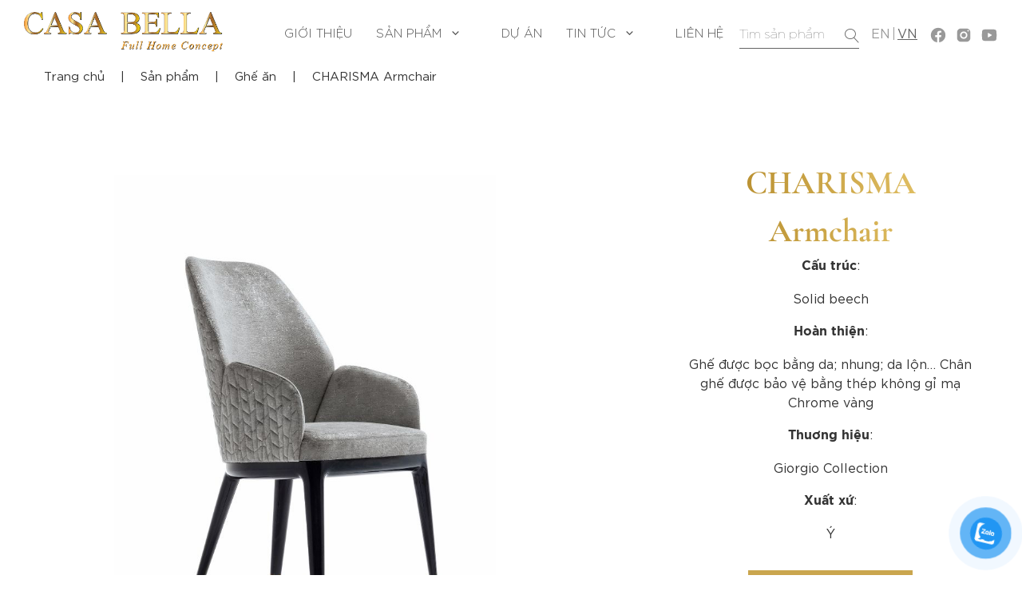

--- FILE ---
content_type: text/html; charset=UTF-8
request_url: https://www.casabella.vn/san-pham/charisma-armchair-3/
body_size: 17069
content:

<!DOCTYPE html>
<html lang="vi">
<head>
    
    <!-- Google tag (gtag.js) -->
<script async src="https://www.googletagmanager.com/gtag/js?id=G-TJLL3KPYVQ"></script>
<script>window.dataLayer=window.dataLayer||[];function gtag(){dataLayer.push(arguments);}gtag('js',new Date());gtag('config','G-TJLL3KPYVQ');</script>
    
    
	<meta charset="UTF-8">
	<link rel="profile" href="https://gmpg.org/xfn/11">
	<meta name='robots' content='index, follow, max-image-preview:large, max-snippet:-1, max-video-preview:-1'/>
	<style>img:is([sizes="auto" i], [sizes^="auto," i]) {contain-intrinsic-size:3000px 1500px}</style>
	<link rel="alternate" hreflang="en" href="https://www.casabella.vn/en/product/charisma-armchair-3/"/>
<link rel="alternate" hreflang="vi" href="https://www.casabella.vn/san-pham/charisma-armchair-3/"/>
<link rel="alternate" hreflang="x-default" href="https://www.casabella.vn/san-pham/charisma-armchair-3/"/>

	<!-- This site is optimized with the Yoast SEO plugin v25.7 - https://yoast.com/wordpress/plugins/seo/ -->
	<title>CHARISMA Armchair - Casa Bella</title>
	<link rel="canonical" href="https://www.casabella.vn/san-pham/charisma-armchair-3/"/>
	<meta property="og:locale" content="vi_VN"/>
	<meta property="og:type" content="article"/>
	<meta property="og:title" content="CHARISMA Armchair - Casa Bella"/>
	<meta property="og:url" content="https://www.casabella.vn/san-pham/charisma-armchair-3/"/>
	<meta property="og:site_name" content="Casa Bella"/>
	<meta property="article:modified_time" content="2022-12-13T05:50:19+00:00"/>
	<meta property="og:image" content="https://www.casabella.vn/wp-content/uploads/2022/01/Progetto-senza-titolo-3.jpeg"/>
	<meta property="og:image:width" content="976"/>
	<meta property="og:image:height" content="911"/>
	<meta property="og:image:type" content="image/jpeg"/>
	<meta name="twitter:card" content="summary_large_image"/>
	<script type="application/ld+json" class="yoast-schema-graph">{"@context":"https://schema.org","@graph":[{"@type":"WebPage","@id":"https://www.casabella.vn/san-pham/charisma-armchair-3/","url":"https://www.casabella.vn/san-pham/charisma-armchair-3/","name":"CHARISMA Armchair - Casa Bella","isPartOf":{"@id":"https://www.casabella.vn/#website"},"primaryImageOfPage":{"@id":"https://www.casabella.vn/san-pham/charisma-armchair-3/#primaryimage"},"image":{"@id":"https://www.casabella.vn/san-pham/charisma-armchair-3/#primaryimage"},"thumbnailUrl":"https://www.casabella.vn/wp-content/uploads/2022/01/Progetto-senza-titolo-3.jpeg","datePublished":"2022-01-25T08:00:38+00:00","dateModified":"2022-12-13T05:50:19+00:00","breadcrumb":{"@id":"https://www.casabella.vn/san-pham/charisma-armchair-3/#breadcrumb"},"inLanguage":"vi","potentialAction":[{"@type":"ReadAction","target":["https://www.casabella.vn/san-pham/charisma-armchair-3/"]}]},{"@type":"ImageObject","inLanguage":"vi","@id":"https://www.casabella.vn/san-pham/charisma-armchair-3/#primaryimage","url":"https://www.casabella.vn/wp-content/uploads/2022/01/Progetto-senza-titolo-3.jpeg","contentUrl":"https://www.casabella.vn/wp-content/uploads/2022/01/Progetto-senza-titolo-3.jpeg","width":976,"height":911},{"@type":"BreadcrumbList","@id":"https://www.casabella.vn/san-pham/charisma-armchair-3/#breadcrumb","itemListElement":[{"@type":"ListItem","position":1,"name":"Home","item":"https://www.casabella.vn/"},{"@type":"ListItem","position":2,"name":"Sản phẩm","item":"https://www.casabella.vn/en/san-pham/"},{"@type":"ListItem","position":3,"name":"CHARISMA Armchair"}]},{"@type":"WebSite","@id":"https://www.casabella.vn/#website","url":"https://www.casabella.vn/","name":"Casa Bella","description":"","publisher":{"@id":"https://www.casabella.vn/#organization"},"potentialAction":[{"@type":"SearchAction","target":{"@type":"EntryPoint","urlTemplate":"https://www.casabella.vn/?s={search_term_string}"},"query-input":{"@type":"PropertyValueSpecification","valueRequired":true,"valueName":"search_term_string"}}],"inLanguage":"vi"},{"@type":"Organization","@id":"https://www.casabella.vn/#organization","name":"Casa Bella","url":"https://www.casabella.vn/","logo":{"@type":"ImageObject","inLanguage":"vi","@id":"https://www.casabella.vn/#/schema/logo/image/","url":"https://www.casabella.vn/wp-content/uploads/2024/12/LOGO-CASA-BELLA-26112024.png","contentUrl":"https://www.casabella.vn/wp-content/uploads/2024/12/LOGO-CASA-BELLA-26112024.png","width":459,"height":96,"caption":"Casa Bella"},"image":{"@id":"https://www.casabella.vn/#/schema/logo/image/"}}]}</script>
	<!-- / Yoast SEO plugin. -->


<link rel='dns-prefetch' href='//cdn.jsdelivr.net'/>
<link rel="alternate" type="application/rss+xml" title="Dòng thông tin Casa Bella &raquo;" href="https://www.casabella.vn/feed/"/>
<link rel="alternate" type="application/rss+xml" title="Casa Bella &raquo; Dòng bình luận" href="https://www.casabella.vn/comments/feed/"/>
<script>window._wpemojiSettings={"baseUrl":"https:\/\/s.w.org\/images\/core\/emoji\/16.0.1\/72x72\/","ext":".png","svgUrl":"https:\/\/s.w.org\/images\/core\/emoji\/16.0.1\/svg\/","svgExt":".svg","source":{"concatemoji":"https:\/\/www.casabella.vn\/wp-includes\/js\/wp-emoji-release.min.js?ver=6.8.2"}};!function(s,n){var o,i,e;function c(e){try{var t={supportTests:e,timestamp:(new Date).valueOf()};sessionStorage.setItem(o,JSON.stringify(t))}catch(e){}}function p(e,t,n){e.clearRect(0,0,e.canvas.width,e.canvas.height),e.fillText(t,0,0);var t=new Uint32Array(e.getImageData(0,0,e.canvas.width,e.canvas.height).data),a=(e.clearRect(0,0,e.canvas.width,e.canvas.height),e.fillText(n,0,0),new Uint32Array(e.getImageData(0,0,e.canvas.width,e.canvas.height).data));return t.every(function(e,t){return e===a[t]})}function u(e,t){e.clearRect(0,0,e.canvas.width,e.canvas.height),e.fillText(t,0,0);for(var n=e.getImageData(16,16,1,1),a=0;a<n.data.length;a++)if(0!==n.data[a])return!1;return!0}function f(e,t,n,a){switch(t){case"flag":return n(e,"\ud83c\udff3\ufe0f\u200d\u26a7\ufe0f","\ud83c\udff3\ufe0f\u200b\u26a7\ufe0f")?!1:!n(e,"\ud83c\udde8\ud83c\uddf6","\ud83c\udde8\u200b\ud83c\uddf6")&&!n(e,"\ud83c\udff4\udb40\udc67\udb40\udc62\udb40\udc65\udb40\udc6e\udb40\udc67\udb40\udc7f","\ud83c\udff4\u200b\udb40\udc67\u200b\udb40\udc62\u200b\udb40\udc65\u200b\udb40\udc6e\u200b\udb40\udc67\u200b\udb40\udc7f");case"emoji":return!a(e,"\ud83e\udedf")}return!1}function g(e,t,n,a){var r="undefined"!=typeof WorkerGlobalScope&&self instanceof WorkerGlobalScope?new OffscreenCanvas(300,150):s.createElement("canvas"),o=r.getContext("2d",{willReadFrequently:!0}),i=(o.textBaseline="top",o.font="600 32px Arial",{});return e.forEach(function(e){i[e]=t(o,e,n,a)}),i}function t(e){var t=s.createElement("script");t.src=e,t.defer=!0,s.head.appendChild(t)}"undefined"!=typeof Promise&&(o="wpEmojiSettingsSupports",i=["flag","emoji"],n.supports={everything:!0,everythingExceptFlag:!0},e=new Promise(function(e){s.addEventListener("DOMContentLoaded",e,{once:!0})}),new Promise(function(t){var n=function(){try{var e=JSON.parse(sessionStorage.getItem(o));if("object"==typeof e&&"number"==typeof e.timestamp&&(new Date).valueOf()<e.timestamp+604800&&"object"==typeof e.supportTests)return e.supportTests}catch(e){}return null}();if(!n){if("undefined"!=typeof Worker&&"undefined"!=typeof OffscreenCanvas&&"undefined"!=typeof URL&&URL.createObjectURL&&"undefined"!=typeof Blob)try{var e="postMessage("+g.toString()+"("+[JSON.stringify(i),f.toString(),p.toString(),u.toString()].join(",")+"));",a=new Blob([e],{type:"text/javascript"}),r=new Worker(URL.createObjectURL(a),{name:"wpTestEmojiSupports"});return void(r.onmessage=function(e){c(n=e.data),r.terminate(),t(n)})}catch(e){}c(n=g(i,f,p,u))}t(n)}).then(function(e){for(var t in e)n.supports[t]=e[t],n.supports.everything=n.supports.everything&&n.supports[t],"flag"!==t&&(n.supports.everythingExceptFlag=n.supports.everythingExceptFlag&&n.supports[t]);n.supports.everythingExceptFlag=n.supports.everythingExceptFlag&&!n.supports.flag,n.DOMReady=!1,n.readyCallback=function(){n.DOMReady=!0}}).then(function(){return e}).then(function(){var e;n.supports.everything||(n.readyCallback(),(e=n.source||{}).concatemoji?t(e.concatemoji):e.wpemoji&&e.twemoji&&(t(e.twemoji),t(e.wpemoji)))}))}((window,document),window._wpemojiSettings);</script>
<style id='wp-emoji-styles-inline-css'>img.wp-smiley,img.emoji{display:inline!important;border:none!important;box-shadow:none!important;height:1em!important;width:1em!important;margin:0 .07em!important;vertical-align:-.1em!important;background:none!important;padding:0!important}</style>
<link rel='stylesheet' id='wp-block-library-css' href='https://www.casabella.vn/wp-includes/css/dist/block-library/style.min.css?ver=6.8.2' media='all'/>
<style id='classic-theme-styles-inline-css'>.wp-block-button__link{color:#fff;background-color:#32373c;border-radius:9999px;box-shadow:none;text-decoration:none;padding:calc(.667em + 2px) calc(1.333em + 2px);font-size:1.125em}.wp-block-file__button{background:#32373c;color:#fff;text-decoration:none}</style>
<style id='global-styles-inline-css'>:root{--wp--preset--aspect-ratio--square:1;--wp--preset--aspect-ratio--4-3: 4/3;--wp--preset--aspect-ratio--3-4: 3/4;--wp--preset--aspect-ratio--3-2: 3/2;--wp--preset--aspect-ratio--2-3: 2/3;--wp--preset--aspect-ratio--16-9: 16/9;--wp--preset--aspect-ratio--9-16: 9/16;--wp--preset--color--black:#000;--wp--preset--color--cyan-bluish-gray:#abb8c3;--wp--preset--color--white:#fff;--wp--preset--color--pale-pink:#f78da7;--wp--preset--color--vivid-red:#cf2e2e;--wp--preset--color--luminous-vivid-orange:#ff6900;--wp--preset--color--luminous-vivid-amber:#fcb900;--wp--preset--color--light-green-cyan:#7bdcb5;--wp--preset--color--vivid-green-cyan:#00d084;--wp--preset--color--pale-cyan-blue:#8ed1fc;--wp--preset--color--vivid-cyan-blue:#0693e3;--wp--preset--color--vivid-purple:#9b51e0;--wp--preset--gradient--vivid-cyan-blue-to-vivid-purple:linear-gradient(135deg,rgba(6,147,227,1) 0%,#9b51e0 100%);--wp--preset--gradient--light-green-cyan-to-vivid-green-cyan:linear-gradient(135deg,#7adcb4 0%,#00d082 100%);--wp--preset--gradient--luminous-vivid-amber-to-luminous-vivid-orange:linear-gradient(135deg,rgba(252,185,0,1) 0%,rgba(255,105,0,1) 100%);--wp--preset--gradient--luminous-vivid-orange-to-vivid-red:linear-gradient(135deg,rgba(255,105,0,1) 0%,#cf2e2e 100%);--wp--preset--gradient--very-light-gray-to-cyan-bluish-gray:linear-gradient(135deg,#eee 0%,#a9b8c3 100%);--wp--preset--gradient--cool-to-warm-spectrum:linear-gradient(135deg,#4aeadc 0%,#9778d1 20%,#cf2aba 40%,#ee2c82 60%,#fb6962 80%,#fef84c 100%);--wp--preset--gradient--blush-light-purple:linear-gradient(135deg,#ffceec 0%,#9896f0 100%);--wp--preset--gradient--blush-bordeaux:linear-gradient(135deg,#fecda5 0%,#fe2d2d 50%,#6b003e 100%);--wp--preset--gradient--luminous-dusk:linear-gradient(135deg,#ffcb70 0%,#c751c0 50%,#4158d0 100%);--wp--preset--gradient--pale-ocean:linear-gradient(135deg,#fff5cb 0%,#b6e3d4 50%,#33a7b5 100%);--wp--preset--gradient--electric-grass:linear-gradient(135deg,#caf880 0%,#71ce7e 100%);--wp--preset--gradient--midnight:linear-gradient(135deg,#020381 0%,#2874fc 100%);--wp--preset--font-size--small:13px;--wp--preset--font-size--medium:20px;--wp--preset--font-size--large:36px;--wp--preset--font-size--x-large:42px;--wp--preset--spacing--20:.44rem;--wp--preset--spacing--30:.67rem;--wp--preset--spacing--40:1rem;--wp--preset--spacing--50:1.5rem;--wp--preset--spacing--60:2.25rem;--wp--preset--spacing--70:3.38rem;--wp--preset--spacing--80:5.06rem;--wp--preset--shadow--natural:6px 6px 9px rgba(0,0,0,.2);--wp--preset--shadow--deep:12px 12px 50px rgba(0,0,0,.4);--wp--preset--shadow--sharp:6px 6px 0 rgba(0,0,0,.2);--wp--preset--shadow--outlined:6px 6px 0 -3px rgba(255,255,255,1) , 6px 6px rgba(0,0,0,1);--wp--preset--shadow--crisp:6px 6px 0 rgba(0,0,0,1)}:where(.is-layout-flex){gap:.5em}:where(.is-layout-grid){gap:.5em}body .is-layout-flex{display:flex}.is-layout-flex{flex-wrap:wrap;align-items:center}.is-layout-flex > :is(*, div){margin:0}body .is-layout-grid{display:grid}.is-layout-grid > :is(*, div){margin:0}:where(.wp-block-columns.is-layout-flex){gap:2em}:where(.wp-block-columns.is-layout-grid){gap:2em}:where(.wp-block-post-template.is-layout-flex){gap:1.25em}:where(.wp-block-post-template.is-layout-grid){gap:1.25em}.has-black-color{color:var(--wp--preset--color--black)!important}.has-cyan-bluish-gray-color{color:var(--wp--preset--color--cyan-bluish-gray)!important}.has-white-color{color:var(--wp--preset--color--white)!important}.has-pale-pink-color{color:var(--wp--preset--color--pale-pink)!important}.has-vivid-red-color{color:var(--wp--preset--color--vivid-red)!important}.has-luminous-vivid-orange-color{color:var(--wp--preset--color--luminous-vivid-orange)!important}.has-luminous-vivid-amber-color{color:var(--wp--preset--color--luminous-vivid-amber)!important}.has-light-green-cyan-color{color:var(--wp--preset--color--light-green-cyan)!important}.has-vivid-green-cyan-color{color:var(--wp--preset--color--vivid-green-cyan)!important}.has-pale-cyan-blue-color{color:var(--wp--preset--color--pale-cyan-blue)!important}.has-vivid-cyan-blue-color{color:var(--wp--preset--color--vivid-cyan-blue)!important}.has-vivid-purple-color{color:var(--wp--preset--color--vivid-purple)!important}.has-black-background-color{background-color:var(--wp--preset--color--black)!important}.has-cyan-bluish-gray-background-color{background-color:var(--wp--preset--color--cyan-bluish-gray)!important}.has-white-background-color{background-color:var(--wp--preset--color--white)!important}.has-pale-pink-background-color{background-color:var(--wp--preset--color--pale-pink)!important}.has-vivid-red-background-color{background-color:var(--wp--preset--color--vivid-red)!important}.has-luminous-vivid-orange-background-color{background-color:var(--wp--preset--color--luminous-vivid-orange)!important}.has-luminous-vivid-amber-background-color{background-color:var(--wp--preset--color--luminous-vivid-amber)!important}.has-light-green-cyan-background-color{background-color:var(--wp--preset--color--light-green-cyan)!important}.has-vivid-green-cyan-background-color{background-color:var(--wp--preset--color--vivid-green-cyan)!important}.has-pale-cyan-blue-background-color{background-color:var(--wp--preset--color--pale-cyan-blue)!important}.has-vivid-cyan-blue-background-color{background-color:var(--wp--preset--color--vivid-cyan-blue)!important}.has-vivid-purple-background-color{background-color:var(--wp--preset--color--vivid-purple)!important}.has-black-border-color{border-color:var(--wp--preset--color--black)!important}.has-cyan-bluish-gray-border-color{border-color:var(--wp--preset--color--cyan-bluish-gray)!important}.has-white-border-color{border-color:var(--wp--preset--color--white)!important}.has-pale-pink-border-color{border-color:var(--wp--preset--color--pale-pink)!important}.has-vivid-red-border-color{border-color:var(--wp--preset--color--vivid-red)!important}.has-luminous-vivid-orange-border-color{border-color:var(--wp--preset--color--luminous-vivid-orange)!important}.has-luminous-vivid-amber-border-color{border-color:var(--wp--preset--color--luminous-vivid-amber)!important}.has-light-green-cyan-border-color{border-color:var(--wp--preset--color--light-green-cyan)!important}.has-vivid-green-cyan-border-color{border-color:var(--wp--preset--color--vivid-green-cyan)!important}.has-pale-cyan-blue-border-color{border-color:var(--wp--preset--color--pale-cyan-blue)!important}.has-vivid-cyan-blue-border-color{border-color:var(--wp--preset--color--vivid-cyan-blue)!important}.has-vivid-purple-border-color{border-color:var(--wp--preset--color--vivid-purple)!important}.has-vivid-cyan-blue-to-vivid-purple-gradient-background{background:var(--wp--preset--gradient--vivid-cyan-blue-to-vivid-purple)!important}.has-light-green-cyan-to-vivid-green-cyan-gradient-background{background:var(--wp--preset--gradient--light-green-cyan-to-vivid-green-cyan)!important}.has-luminous-vivid-amber-to-luminous-vivid-orange-gradient-background{background:var(--wp--preset--gradient--luminous-vivid-amber-to-luminous-vivid-orange)!important}.has-luminous-vivid-orange-to-vivid-red-gradient-background{background:var(--wp--preset--gradient--luminous-vivid-orange-to-vivid-red)!important}.has-very-light-gray-to-cyan-bluish-gray-gradient-background{background:var(--wp--preset--gradient--very-light-gray-to-cyan-bluish-gray)!important}.has-cool-to-warm-spectrum-gradient-background{background:var(--wp--preset--gradient--cool-to-warm-spectrum)!important}.has-blush-light-purple-gradient-background{background:var(--wp--preset--gradient--blush-light-purple)!important}.has-blush-bordeaux-gradient-background{background:var(--wp--preset--gradient--blush-bordeaux)!important}.has-luminous-dusk-gradient-background{background:var(--wp--preset--gradient--luminous-dusk)!important}.has-pale-ocean-gradient-background{background:var(--wp--preset--gradient--pale-ocean)!important}.has-electric-grass-gradient-background{background:var(--wp--preset--gradient--electric-grass)!important}.has-midnight-gradient-background{background:var(--wp--preset--gradient--midnight)!important}.has-small-font-size{font-size:var(--wp--preset--font-size--small)!important}.has-medium-font-size{font-size:var(--wp--preset--font-size--medium)!important}.has-large-font-size{font-size:var(--wp--preset--font-size--large)!important}.has-x-large-font-size{font-size:var(--wp--preset--font-size--x-large)!important}:where(.wp-block-post-template.is-layout-flex){gap:1.25em}:where(.wp-block-post-template.is-layout-grid){gap:1.25em}:where(.wp-block-columns.is-layout-flex){gap:2em}:where(.wp-block-columns.is-layout-grid){gap:2em}:root :where(.wp-block-pullquote){font-size:1.5em;line-height:1.6}</style>
<link rel='stylesheet' id='contact-form-7-css' href='https://www.casabella.vn/wp-content/plugins/contact-form-7/includes/css/styles.css?ver=6.1.1' media='all'/>
<link rel='stylesheet' id='pzf-style-css' href='https://www.casabella.vn/wp-content/plugins/button-contact-vr/css/style.css?ver=6.8.2' media='all'/>
<link rel='stylesheet' id='generate-style-css' href='https://www.casabella.vn/wp-content/themes/canhcam/assets/css/main.min.css?ver=3.0.3' media='all'/>
<style id='generate-style-inline-css'>body{background-color:#f7f8f9;color:#222}a{color:#1e73be}a:hover,a:focus,a:active{color:#000}.wp-block-group__inner-container{max-width:1200px;margin-left:auto;margin-right:auto}.site-header .header-image{width:280px}body,button,input,select,textarea{font-family:-apple-system,system-ui,BlinkMacSystemFont,"Segoe UI",Helvetica,Arial,sans-serif,"Apple Color Emoji","Segoe UI Emoji","Segoe UI Symbol"}body{line-height:1.5}.entry-content > [class*="wp-block-"]:not(:last-child){margin-bottom:1.5em}.main-navigation .main-nav ul ul li a{font-size:14px}.sidebar .widget,.footer-widgets .widget{font-size:17px}@media (max-width:768px){h1{font-size:31px}h2{font-size:27px}h3{font-size:24px}h4{font-size:22px}h5{font-size:19px}}.top-bar{background-color:#636363;color:#fff}.top-bar a{color:#fff}.top-bar a:hover{color:#303030}.site-header{background-color:#fff}.main-title a,.main-title a:hover{color:#222}.site-description{color:#757575}.mobile-menu-control-wrapper .menu-toggle,.mobile-menu-control-wrapper .menu-toggle:hover,.mobile-menu-control-wrapper .menu-toggle:focus,.has-inline-mobile-toggle #site-navigation.toggled{background-color:rgba(0,0,0,.02)}.main-navigation,.main-navigation ul ul{background-color:#fff}.main-navigation .main-nav ul li a,.menu-toggle,.main-navigation .menu-bar-items{color:#515151}.main-navigation .main-nav ul li:hover>a,.main-navigation .main-nav ul li:focus>a,.main-navigation .main-nav ul li.sfHover>a,.main-navigation .menu-bar-item:hover>a,.main-navigation .menu-bar-item.sfHover>a{color:#7a8896;background-color:#fff}button.menu-toggle:hover,button.menu-toggle:focus{color:#515151}.main-navigation .main-nav ul li[class*="current-menu-"]>a{color:#7a8896;background-color:#fff}.main-navigation .main-nav ul li[class*="current-menu-"]>a:hover,.main-navigation .main-nav ul li[class*="current-menu-"].sfHover>a{color:#7a8896;background-color:#fff}.navigation-search input[type="search"],.navigation-search input[type="search"]:active,.navigation-search input[type="search"]:focus,.main-navigation .main-nav ul li.search-item.active>a,.main-navigation .menu-bar-items .search-item.active>a{color:#7a8896;background-color:#fff}.main-navigation ul ul{background-color:#eaeaea}.main-navigation .main-nav ul ul li a{color:#515151}.main-navigation .main-nav ul ul li:hover>a,.main-navigation .main-nav ul ul li:focus>a,.main-navigation .main-nav ul ul li.sfHover>a{color:#7a8896;background-color:#eaeaea}.main-navigation .main-nav ul ul li[class*="current-menu-"]>a{color:#7a8896;background-color:#eaeaea}.main-navigation .main-nav ul ul li[class*="current-menu-"]>a:hover,.main-navigation .main-nav ul ul li[class*="current-menu-"].sfHover>a{color:#7a8896;background-color:#eaeaea}.separate-containers .inside-article,.separate-containers .comments-area,.separate-containers .page-header,.one-container .container,.separate-containers .paging-navigation,.inside-page-header{background-color:#fff}.entry-title a{color:#222}.entry-title a:hover{color:#55555e}.entry-meta{color:#595959}.sidebar .widget{background-color:#fff}.footer-widgets{background-color:#fff}.footer-widgets .widget-title{color:#000}.site-info{color:#fff;background-color:#55555e}.site-info a{color:#fff}.site-info a:hover{color:#d3d3d3}.footer-bar .widget_nav_menu .current-menu-item a{color:#d3d3d3}input[type="text"],input[type="email"],input[type="url"],input[type="password"],input[type="search"],input[type="tel"],input[type="number"],textarea,select{color:#666;background-color:#fafafa;border-color:#ccc}input[type="text"]:focus,input[type="email"]:focus,input[type="url"]:focus,input[type="password"]:focus,input[type="search"]:focus,input[type="tel"]:focus,input[type="number"]:focus,textarea:focus,select:focus{color:#666;background-color:#fff;border-color:#bfbfbf}button,html input[type="button"],input[type="reset"],input[type="submit"],a.button,a.wp-block-button__link:not(.has-background){color:#fff;background-color:#55555e}button:hover,html input[type="button"]:hover,input[type="reset"]:hover,input[type="submit"]:hover,a.button:hover,button:focus,html input[type="button"]:focus,input[type="reset"]:focus,input[type="submit"]:focus,a.button:focus,a.wp-block-button__link:not(.has-background):active,a.wp-block-button__link:not(.has-background):focus,a.wp-block-button__link:not(.has-background):hover{color:#fff;background-color:#3f4047}a.generate-back-to-top{background-color:rgba(0,0,0,.4);color:#fff}a.generate-back-to-top:hover,a.generate-back-to-top:focus{background-color:rgba(0,0,0,.6);color:#fff}@media (max-width:768px){.main-navigation .menu-bar-item:hover>a,.main-navigation .menu-bar-item.sfHover>a{background:none;color:#515151}}.nav-below-header .main-navigation .inside-navigation.grid-container,.nav-above-header .main-navigation .inside-navigation.grid-container{padding:0 20px 0 20px}.separate-containers .paging-navigation{padding-top:20px;padding-bottom:20px}.entry-content .alignwide, body:not(.no-sidebar) .entry-content .alignfull{margin-left:-40px;width:calc(100% + 80px);max-width:calc(100% + 80px)}.rtl .menu-item-has-children .dropdown-menu-toggle{padding-left:20px}.rtl .main-navigation .main-nav ul li.menu-item-has-children>a{padding-right:20px}@media (max-width:768px){.separate-containers .inside-article,.separate-containers .comments-area,.separate-containers .page-header,.separate-containers .paging-navigation,.one-container .site-content,.inside-page-header,.wp-block-group__inner-container{padding:30px}.inside-top-bar{padding-right:30px;padding-left:30px}.inside-header{padding-right:30px;padding-left:30px}.widget-area .widget{padding-top:30px;padding-right:30px;padding-bottom:30px;padding-left:30px}.footer-widgets-container{padding-top:30px;padding-right:30px;padding-bottom:30px;padding-left:30px}.inside-site-info{padding-right:30px;padding-left:30px}.entry-content .alignwide, body:not(.no-sidebar) .entry-content .alignfull{margin-left:-30px;width:calc(100% + 60px);max-width:calc(100% + 60px)}.one-container .site-main .paging-navigation{margin-bottom:20px}}.is-right-sidebar{width:30%}.is-left-sidebar{width:30%}.site-content .content-area{width:100%}@media (max-width:768px){.main-navigation .menu-toggle,.sidebar-nav-mobile:not(#sticky-placeholder){display:block}.main-navigation ul,.gen-sidebar-nav,.main-navigation:not(.slideout-navigation):not(.toggled) .main-nav > ul,.has-inline-mobile-toggle #site-navigation .inside-navigation > *:not(.navigation-search):not(.main-nav){display:none}.nav-align-right .inside-navigation,.nav-align-center .inside-navigation{justify-content:space-between}.has-inline-mobile-toggle .mobile-menu-control-wrapper{display:flex;flex-wrap:wrap}.has-inline-mobile-toggle .inside-header{flex-direction:row;text-align:left;flex-wrap:wrap}.has-inline-mobile-toggle .header-widget,.has-inline-mobile-toggle #site-navigation{flex-basis:100%}.nav-float-left .has-inline-mobile-toggle #site-navigation{order:10}}</style>
<link rel='stylesheet' id='heateor_sss_frontend_css-css' href='https://www.casabella.vn/wp-content/plugins/sassy-social-share/public/css/sassy-social-share-public.css?ver=3.3.77' media='all'/>
<style id='heateor_sss_frontend_css-inline-css'>.heateor_sss_button_instagram span.heateor_sss_svg,a.heateor_sss_instagram span.heateor_sss_svg{background:radial-gradient(circle at 30% 107%,#fdf497 0,#fdf497 5%,#fd5949 45%,#d6249f 60%,#285aeb 90%)}div.heateor_sss_horizontal_sharing a.heateor_sss_button_instagram span{background:transparent!important}div.heateor_sss_standard_follow_icons_container a.heateor_sss_button_instagram span{background:transparent}div.heateor_sss_horizontal_sharing a.heateor_sss_button_instagram span:hover{background:#c7a042!important}div.heateor_sss_standard_follow_icons_container a.heateor_sss_button_instagram span:hover{background:#c7a042}.heateor_sss_horizontal_sharing .heateor_sss_svg,.heateor_sss_standard_follow_icons_container .heateor_sss_svg{background-color:transparent!important;background:transparent!important;color:#c7a042;border-width:1px;border-style:solid;border-color:#c7a042}div.heateor_sss_horizontal_sharing span.heateor_sss_svg svg:hover path:not(.heateor_sss_no_fill),div.heateor_sss_horizontal_sharing span.heateor_sss_svg svg:hover ellipse, div.heateor_sss_horizontal_sharing span.heateor_sss_svg svg:hover circle, div.heateor_sss_horizontal_sharing span.heateor_sss_svg svg:hover polygon, div.heateor_sss_horizontal_sharing span.heateor_sss_svg svg:hover rect:not(.heateor_sss_no_fill){fill:#fff}div.heateor_sss_horizontal_sharing span.heateor_sss_svg svg:hover path.heateor_sss_svg_stroke,div.heateor_sss_horizontal_sharing span.heateor_sss_svg svg:hover rect.heateor_sss_svg_stroke{stroke:#fff}.heateor_sss_horizontal_sharing span.heateor_sss_svg:hover,.heateor_sss_standard_follow_icons_container span.heateor_sss_svg:hover{background-color:#c7a042!important;background:#c7a042!importantcolor:#fff;border-color:#c7a042}.heateor_sss_vertical_sharing span.heateor_sss_svg,.heateor_sss_floating_follow_icons_container span.heateor_sss_svg{color:#fff;border-width:0;border-style:solid;border-color:transparent}.heateor_sss_vertical_sharing span.heateor_sss_svg:hover,.heateor_sss_floating_follow_icons_container span.heateor_sss_svg:hover{border-color:transparent}@media screen and (max-width:783px){.heateor_sss_vertical_sharing{display:none!important}}</style>
<link rel='stylesheet' id='CormorantGaramond-font-css' href='https://www.casabella.vn/wp-content/themes/canhcam/assets/fonts/CormorantGaramond/stylesheet.css?ver=3.0.3' media='all'/>
<link rel='stylesheet' id='SVN-Gotham-font-css' href='https://www.casabella.vn/wp-content/themes/canhcam/assets/fonts/SVN-Gotham/stylesheet.css?ver=3.0.3' media='all'/>
<link rel='stylesheet' id='Linearicons-font-css' href='https://www.casabella.vn/wp-content/themes/canhcam/assets/fonts/Linearicons/style.css?ver=3.0.3' media='all'/>
<link rel='stylesheet' id='fancybox-3-css-css' href='//cdn.jsdelivr.net/gh/fancyapps/fancybox@3.5.7/dist/jquery.fancybox.min.css?ver=3.5.7' media='all'/>
<link rel='stylesheet' id='swiper-css-css' href='https://www.casabella.vn/wp-content/themes/canhcam/assets/js/swiper/swiper-bundle.min.css?ver=7.0.8' media='all'/>
<link rel='stylesheet' id='bootstrap_customized-style-css' href='https://www.casabella.vn/wp-content/themes/canhcam/assets/css/bootstrap_customized.css?ver=3.0.3' media='all'/>
<link rel='stylesheet' id='global-style-css' href='https://www.casabella.vn/wp-content/themes/canhcam/assets/css/global.css?ver=3.0.3' media='all'/>
<link rel='stylesheet' id='frontend-style-css' href='https://www.casabella.vn/wp-content/themes/canhcam/assets/css/frontend.css?ver=3.0.3' media='all'/>
<link rel='stylesheet' id='responsive-style-css' href='https://www.casabella.vn/wp-content/themes/canhcam/assets/css/responsive.css?ver=3.0.3' media='all'/>
<script src="https://www.casabella.vn/wp-includes/js/jquery/jquery.min.js?ver=3.7.1" id="jquery-core-js"></script>
<script src="https://www.casabella.vn/wp-includes/js/jquery/jquery-migrate.min.js?ver=3.4.1" id="jquery-migrate-js"></script>
<link rel="https://api.w.org/" href="https://www.casabella.vn/wp-json/"/><link rel="EditURI" type="application/rsd+xml" title="RSD" href="https://www.casabella.vn/xmlrpc.php?rsd"/>
<meta name="generator" content="WordPress 6.8.2"/>
<link rel='shortlink' href='https://www.casabella.vn/?p=1802'/>
<link rel="alternate" title="oNhúng (JSON)" type="application/json+oembed" href="https://www.casabella.vn/wp-json/oembed/1.0/embed?url=https%3A%2F%2Fwww.casabella.vn%2Fsan-pham%2Fcharisma-armchair-3%2F"/>
<link rel="alternate" title="oNhúng (XML)" type="text/xml+oembed" href="https://www.casabella.vn/wp-json/oembed/1.0/embed?url=https%3A%2F%2Fwww.casabella.vn%2Fsan-pham%2Fcharisma-armchair-3%2F&#038;format=xml"/>
<meta name="generator" content="WPML ver:4.7.6 stt:1,57;"/>
<script>document.addEventListener("DOMContentLoaded",function(){if(window.innerWidth>=1025){const subSubMenus=document.querySelectorAll(".sub-menu .sub-menu");subSubMenus.forEach(function(submenu){const items=submenu.querySelectorAll("li");if(items.length>=8){submenu.classList.add("has-scroll");}});}});</script><meta name="viewport" content="width=device-width, initial-scale=1"><style>.recentcomments a{display:inline!important;padding:0!important;margin:0!important}</style><meta name="redi-version" content="1.2.7"/><link rel="icon" href="https://www.casabella.vn/wp-content/uploads/2024/12/cropped-Screenshot-2024-12-03-at-09.33.18-32x32.png" sizes="32x32"/>
<link rel="icon" href="https://www.casabella.vn/wp-content/uploads/2024/12/cropped-Screenshot-2024-12-03-at-09.33.18-192x192.png" sizes="192x192"/>
<link rel="apple-touch-icon" href="https://www.casabella.vn/wp-content/uploads/2024/12/cropped-Screenshot-2024-12-03-at-09.33.18-180x180.png"/>
<meta name="msapplication-TileImage" content="https://www.casabella.vn/wp-content/uploads/2024/12/cropped-Screenshot-2024-12-03-at-09.33.18-270x270.png"/>
		<style id="wp-custom-css">.single-product-content .title strong,.single-product-content .title{font-size:40px;font-weight:bold}.main-navigation .main-nav ul li a{padding-left:30px;padding-right:0}@media (min-width:1025px){.sub-menu .sub-menu.has-scroll{max-height:300px!important;overflow-y:scroll!important;overflow-x:hidden!important}}</style>
		</head>

<body class="wp-singular product-template-default single single-product postid-1802 wp-custom-logo wp-embed-responsive wp-theme-canhcam no-sidebar nav-float-right separate-containers header-aligned-left dropdown-hover featured-image-active" itemtype="https://schema.org/Blog" itemscope>
	<a class="screen-reader-text skip-link" href="#content" title="Skip to content">Skip to content</a>		<header id="masthead" class="site-header has-inline-mobile-toggle" itemtype="https://schema.org/WPHeader" itemscope>
			<div class="inside-header">
				<div class="site-logo">
					<a href="https://www.casabella.vn/" title="Casa Bella" rel="home">
						<img class="header-image is-logo-image" alt="Casa Bella" src="https://www.casabella.vn/wp-content/uploads/2024/12/LOGO-CASA-BELLA-26112024.png" title="Casa Bella" srcset="https://www.casabella.vn/wp-content/uploads/2024/12/LOGO-CASA-BELLA-26112024.png 1x, https://www.casabella.vn/wp-content/uploads/2024/12/LOGO-CASA-BELLA-26112024.png 2x" width="459" height="96"/>
					</a>
				</div>	<nav id="mobile-menu-control-wrapper" class="main-navigation mobile-menu-control-wrapper">
		<div class="d-sm-none">
    <div class="btn-search-mobile"><span class="lnr lnr-magnifier"></span></div>
</div>
<div class="header-form">
    <form method="get" class="product-search-form" action="https://www.casabella.vn/">
        <input type="text" class="search-field" value="" name="s" placeholder="Tìm sản phẩm"/>
        <button type="submit"><span class="lnr lnr-magnifier"></span></button>
    </form>
</div>
<ul class="menu_wpml list-unstyled align-center"><li class="menu-item-en"><a class="" href="https://www.casabella.vn/en/product/charisma-armchair-3/">EN</a></li><li class="menu-item-vi"><a class="active" href="https://www.casabella.vn/san-pham/charisma-armchair-3/">VN</a></li></ul><div class="header-socials">
    <ul class="list-unstyled d-flex align-center">
                <li>
            <a href="https://www.facebook.com/casabella.official" target="_blank" title="Theo dõi chúng tôi trên Facebook">
                <?xml version="1.0"?><svg fill="#000000" xmlns="http://www.w3.org/2000/svg" viewBox="0 0 24 24" width="24px" height="24px">    <path d="M12,2C6.477,2,2,6.477,2,12c0,5.013,3.693,9.153,8.505,9.876V14.65H8.031v-2.629h2.474v-1.749 c0-2.896,1.411-4.167,3.818-4.167c1.153,0,1.762,0.085,2.051,0.124v2.294h-1.642c-1.022,0-1.379,0.969-1.379,2.061v1.437h2.995 l-0.406,2.629h-2.588v7.247C18.235,21.236,22,17.062,22,12C22,6.477,17.523,2,12,2z"/></svg>            </a>
        </li>
                <li>
            <a href="https://www.instagram.com/casabella_vietnam/" target="_blank" title="Theo dõi chúng tôi trên Instagram">
                <?xml version="1.0"?><svg fill="#000000" xmlns="http://www.w3.org/2000/svg" viewBox="0 0 24 24" width="24px" height="24px">    <path d="M 8 3 C 5.239 3 3 5.239 3 8 L 3 16 C 3 18.761 5.239 21 8 21 L 16 21 C 18.761 21 21 18.761 21 16 L 21 8 C 21 5.239 18.761 3 16 3 L 8 3 z M 18 5 C 18.552 5 19 5.448 19 6 C 19 6.552 18.552 7 18 7 C 17.448 7 17 6.552 17 6 C 17 5.448 17.448 5 18 5 z M 12 7 C 14.761 7 17 9.239 17 12 C 17 14.761 14.761 17 12 17 C 9.239 17 7 14.761 7 12 C 7 9.239 9.239 7 12 7 z M 12 9 A 3 3 0 0 0 9 12 A 3 3 0 0 0 12 15 A 3 3 0 0 0 15 12 A 3 3 0 0 0 12 9 z"/></svg>            </a>
        </li>
                <li>
            <a href="https://www.youtube.com/channel/UCLzbQzraFd2fJaSJeEQUK_w" target="_blank" title="Theo dõi chúng tôi trên Youtube">
                <?xml version="1.0"?><svg fill="#000000" xmlns="http://www.w3.org/2000/svg" viewBox="0 0 24 24" width="24px" height="24px">    <path d="M21.582,6.186c-0.23-0.86-0.908-1.538-1.768-1.768C18.254,4,12,4,12,4S5.746,4,4.186,4.418 c-0.86,0.23-1.538,0.908-1.768,1.768C2,7.746,2,12,2,12s0,4.254,0.418,5.814c0.23,0.86,0.908,1.538,1.768,1.768 C5.746,20,12,20,12,20s6.254,0,7.814-0.418c0.861-0.23,1.538-0.908,1.768-1.768C22,16.254,22,12,22,12S22,7.746,21.582,6.186z M10,14.598V9.402c0-0.385,0.417-0.625,0.75-0.433l4.5,2.598c0.333,0.192,0.333,0.674,0,0.866l-4.5,2.598 C10.417,15.224,10,14.983,10,14.598z"/></svg>            </a>
        </li>
            </ul>
</div>
		<button class="menu-toggle" aria-controls="primary-menu" aria-expanded="false" data-nav="site-navigation">
			<span class="gp-icon icon-menu-bars"><svg viewBox="0 0 512 512" aria-hidden="true" role="img" version="1.1" xmlns="http://www.w3.org/2000/svg" xmlns:xlink="http://www.w3.org/1999/xlink" width="1em" height="1em">
						<path d="M0 96c0-13.255 10.745-24 24-24h464c13.255 0 24 10.745 24 24s-10.745 24-24 24H24c-13.255 0-24-10.745-24-24zm0 160c0-13.255 10.745-24 24-24h464c13.255 0 24 10.745 24 24s-10.745 24-24 24H24c-13.255 0-24-10.745-24-24zm0 160c0-13.255 10.745-24 24-24h464c13.255 0 24 10.745 24 24s-10.745 24-24 24H24c-13.255 0-24-10.745-24-24z"/>
					</svg><svg viewBox="0 0 512 512" aria-hidden="true" role="img" version="1.1" xmlns="http://www.w3.org/2000/svg" xmlns:xlink="http://www.w3.org/1999/xlink" width="1em" height="1em">
						<path d="M71.029 71.029c9.373-9.372 24.569-9.372 33.942 0L256 222.059l151.029-151.03c9.373-9.372 24.569-9.372 33.942 0 9.372 9.373 9.372 24.569 0 33.942L289.941 256l151.03 151.029c9.372 9.373 9.372 24.569 0 33.942-9.373 9.372-24.569 9.372-33.942 0L256 289.941l-151.029 151.03c-9.373 9.372-24.569 9.372-33.942 0-9.372-9.373-9.372-24.569 0-33.942L222.059 256 71.029 104.971c-9.372-9.373-9.372-24.569 0-33.942z"/>
					</svg></span><span class="screen-reader-text">Menu</span>		</button>
	</nav>
			<nav id="site-navigation" class="main-navigation sub-menu-right" itemtype="https://schema.org/SiteNavigationElement" itemscope>
			<div class="inside-navigation container-xl">
								<button class="menu-toggle" aria-controls="primary-menu" aria-expanded="false">
					<span class="gp-icon icon-menu-bars"><svg viewBox="0 0 512 512" aria-hidden="true" role="img" version="1.1" xmlns="http://www.w3.org/2000/svg" xmlns:xlink="http://www.w3.org/1999/xlink" width="1em" height="1em">
						<path d="M0 96c0-13.255 10.745-24 24-24h464c13.255 0 24 10.745 24 24s-10.745 24-24 24H24c-13.255 0-24-10.745-24-24zm0 160c0-13.255 10.745-24 24-24h464c13.255 0 24 10.745 24 24s-10.745 24-24 24H24c-13.255 0-24-10.745-24-24zm0 160c0-13.255 10.745-24 24-24h464c13.255 0 24 10.745 24 24s-10.745 24-24 24H24c-13.255 0-24-10.745-24-24z"/>
					</svg><svg viewBox="0 0 512 512" aria-hidden="true" role="img" version="1.1" xmlns="http://www.w3.org/2000/svg" xmlns:xlink="http://www.w3.org/1999/xlink" width="1em" height="1em">
						<path d="M71.029 71.029c9.373-9.372 24.569-9.372 33.942 0L256 222.059l151.029-151.03c9.373-9.372 24.569-9.372 33.942 0 9.372 9.373 9.372 24.569 0 33.942L289.941 256l151.03 151.029c9.372 9.373 9.372 24.569 0 33.942-9.373 9.372-24.569 9.372-33.942 0L256 289.941l-151.029 151.03c-9.373 9.372-24.569 9.372-33.942 0-9.372-9.373-9.372-24.569 0-33.942L222.059 256 71.029 104.971c-9.372-9.373-9.372-24.569 0-33.942z"/>
					</svg></span><span class="mobile-menu">Menu</span>				</button>
				<div id="primary-menu" class="main-nav"><ul id="menu-menu-header" class=" menu sf-menu"><li id="menu-item-23" class="menu-item menu-item-type-post_type menu-item-object-page menu-item-23"><a href="https://www.casabella.vn/gioi-thieu/">Giới thiệu</a></li>
<li id="menu-item-24" class="menu-item menu-item-type-post_type menu-item-object-page menu-item-has-children menu-item-24"><a href="https://www.casabella.vn/danh-sach-san-pham/">Sản phẩm<span role="presentation" class="dropdown-menu-toggle"><span class="gp-icon icon-arrow"><svg viewBox="0 0 330 512" aria-hidden="true" role="img" version="1.1" xmlns="http://www.w3.org/2000/svg" xmlns:xlink="http://www.w3.org/1999/xlink" width="1em" height="1em">
						<path d="M305.913 197.085c0 2.266-1.133 4.815-2.833 6.514L171.087 335.593c-1.7 1.7-4.249 2.832-6.515 2.832s-4.815-1.133-6.515-2.832L26.064 203.599c-1.7-1.7-2.832-4.248-2.832-6.514s1.132-4.816 2.832-6.515l14.162-14.163c1.7-1.699 3.966-2.832 6.515-2.832 2.266 0 4.815 1.133 6.515 2.832l111.316 111.317 111.316-111.317c1.7-1.699 4.249-2.832 6.515-2.832s4.815 1.133 6.515 2.832l14.162 14.163c1.7 1.7 2.833 4.249 2.833 6.515z" fill-rule="nonzero"/>
					</svg></span></span></a>
<ul class="sub-menu">
	<li id="menu-item-735" class="menu-item menu-item-type-taxonomy menu-item-object-product-category menu-item-has-children menu-item-735"><a href="https://www.casabella.vn/danh-muc-san-pham/gach-op-lat/">Gạch ốp lát<span role="presentation" class="dropdown-menu-toggle"><span class="gp-icon icon-arrow-right"><svg viewBox="0 0 192 512" xmlns="http://www.w3.org/2000/svg" fill-rule="evenodd" clip-rule="evenodd" stroke-linejoin="round" stroke-miterlimit="1.414">
						<path d="M178.425 256.001c0 2.266-1.133 4.815-2.832 6.515L43.599 394.509c-1.7 1.7-4.248 2.833-6.514 2.833s-4.816-1.133-6.515-2.833l-14.163-14.162c-1.699-1.7-2.832-3.966-2.832-6.515 0-2.266 1.133-4.815 2.832-6.515l111.317-111.316L16.407 144.685c-1.699-1.7-2.832-4.249-2.832-6.515s1.133-4.815 2.832-6.515l14.163-14.162c1.7-1.7 4.249-2.833 6.515-2.833s4.815 1.133 6.514 2.833l131.994 131.993c1.7 1.7 2.832 4.249 2.832 6.515z" fill-rule="nonzero"/>
					</svg></span></span></a>
	<ul class="sub-menu">
		<li id="menu-item-29658" class="menu-item menu-item-type-taxonomy menu-item-object-product-category menu-item-29658"><a href="https://www.casabella.vn/danh-muc-san-pham/gach-op-lat/gach-kho-lon/">Gạch khổ lớn</a></li>
		<li id="menu-item-764" class="menu-item menu-item-type-taxonomy menu-item-object-product-category menu-item-764"><a href="https://www.casabella.vn/danh-muc-san-pham/gach-op-lat/gach-van-da-marble/">Gạch vân đá marble</a></li>
		<li id="menu-item-766" class="menu-item menu-item-type-taxonomy menu-item-object-product-category menu-item-766"><a href="https://www.casabella.vn/danh-muc-san-pham/gach-op-lat/gach-van-da-stone/">Gạch vân đá stone</a></li>
		<li id="menu-item-755" class="menu-item menu-item-type-taxonomy menu-item-object-product-category menu-item-755"><a href="https://www.casabella.vn/danh-muc-san-pham/gach-op-lat/gach-van-go/">Gạch vân gỗ</a></li>
		<li id="menu-item-765" class="menu-item menu-item-type-taxonomy menu-item-object-product-category menu-item-765"><a href="https://www.casabella.vn/danh-muc-san-pham/gach-op-lat/gach-hieu-ung-xi-mang/">Gạch hiệu ứng xi măng</a></li>
		<li id="menu-item-768" class="menu-item menu-item-type-taxonomy menu-item-object-product-category menu-item-768"><a href="https://www.casabella.vn/danh-muc-san-pham/gach-op-lat/gach-trang-tri/">Gạch trang trí</a></li>
	</ul>
</li>
	<li id="menu-item-30249" class="menu-item menu-item-type-taxonomy menu-item-object-product-category menu-item-has-children menu-item-30249"><a href="https://www.casabella.vn/danh-muc-san-pham/da-nhan-tao/">Đá SapienStone<span role="presentation" class="dropdown-menu-toggle"><span class="gp-icon icon-arrow-right"><svg viewBox="0 0 192 512" xmlns="http://www.w3.org/2000/svg" fill-rule="evenodd" clip-rule="evenodd" stroke-linejoin="round" stroke-miterlimit="1.414">
						<path d="M178.425 256.001c0 2.266-1.133 4.815-2.832 6.515L43.599 394.509c-1.7 1.7-4.248 2.833-6.514 2.833s-4.816-1.133-6.515-2.833l-14.163-14.162c-1.699-1.7-2.832-3.966-2.832-6.515 0-2.266 1.133-4.815 2.832-6.515l111.317-111.316L16.407 144.685c-1.699-1.7-2.832-4.249-2.832-6.515s1.133-4.815 2.832-6.515l14.163-14.162c1.7-1.7 4.249-2.833 6.515-2.833s4.815 1.133 6.514 2.833l131.994 131.993c1.7 1.7 2.832 4.249 2.832 6.515z" fill-rule="nonzero"/>
					</svg></span></span></a>
	<ul class="sub-menu">
		<li id="menu-item-30254" class="menu-item menu-item-type-taxonomy menu-item-object-product-category menu-item-30254"><a href="https://www.casabella.vn/danh-muc-san-pham/da-nhan-tao/da-nhan-tao-van-marble/">Đá vân marble</a></li>
		<li id="menu-item-30259" class="menu-item menu-item-type-taxonomy menu-item-object-product-category menu-item-30259"><a href="https://www.casabella.vn/danh-muc-san-pham/da-nhan-tao/da-nhan-tao-van-stone/">Đá vân stone</a></li>
	</ul>
</li>
	<li id="menu-item-544" class="menu-item menu-item-type-taxonomy menu-item-object-product-category menu-item-has-children menu-item-544"><a href="https://www.casabella.vn/danh-muc-san-pham/van-go-lat-san/">Ván gỗ lát sàn<span role="presentation" class="dropdown-menu-toggle"><span class="gp-icon icon-arrow-right"><svg viewBox="0 0 192 512" xmlns="http://www.w3.org/2000/svg" fill-rule="evenodd" clip-rule="evenodd" stroke-linejoin="round" stroke-miterlimit="1.414">
						<path d="M178.425 256.001c0 2.266-1.133 4.815-2.832 6.515L43.599 394.509c-1.7 1.7-4.248 2.833-6.514 2.833s-4.816-1.133-6.515-2.833l-14.163-14.162c-1.699-1.7-2.832-3.966-2.832-6.515 0-2.266 1.133-4.815 2.832-6.515l111.317-111.316L16.407 144.685c-1.699-1.7-2.832-4.249-2.832-6.515s1.133-4.815 2.832-6.515l14.163-14.162c1.7-1.7 4.249-2.833 6.515-2.833s4.815 1.133 6.514 2.833l131.994 131.993c1.7 1.7 2.832 4.249 2.832 6.515z" fill-rule="nonzero"/>
					</svg></span></span></a>
	<ul class="sub-menu">
		<li id="menu-item-18157" class="menu-item menu-item-type-taxonomy menu-item-object-product-category menu-item-has-children menu-item-18157"><a href="https://www.casabella.vn/danh-muc-san-pham/van-go-lat-san/san-go-tu-nhien/">Sàn gỗ tự nhiên<span role="presentation" class="dropdown-menu-toggle"><span class="gp-icon icon-arrow-right"><svg viewBox="0 0 192 512" xmlns="http://www.w3.org/2000/svg" fill-rule="evenodd" clip-rule="evenodd" stroke-linejoin="round" stroke-miterlimit="1.414">
						<path d="M178.425 256.001c0 2.266-1.133 4.815-2.832 6.515L43.599 394.509c-1.7 1.7-4.248 2.833-6.514 2.833s-4.816-1.133-6.515-2.833l-14.163-14.162c-1.699-1.7-2.832-3.966-2.832-6.515 0-2.266 1.133-4.815 2.832-6.515l111.317-111.316L16.407 144.685c-1.699-1.7-2.832-4.249-2.832-6.515s1.133-4.815 2.832-6.515l14.163-14.162c1.7-1.7 4.249-2.833 6.515-2.833s4.815 1.133 6.514 2.833l131.994 131.993c1.7 1.7 2.832 4.249 2.832 6.515z" fill-rule="nonzero"/>
					</svg></span></span></a>
		<ul class="sub-menu">
			<li id="menu-item-784" class="menu-item menu-item-type-taxonomy menu-item-object-product-category menu-item-784"><a href="https://www.casabella.vn/danh-muc-san-pham/san-go-lot-thang/">Sàn gỗ lót thẳng</a></li>
			<li id="menu-item-785" class="menu-item menu-item-type-taxonomy menu-item-object-product-category menu-item-785"><a href="https://www.casabella.vn/danh-muc-san-pham/san-go-lot-xuong-ca-2/">Sàn gỗ lót xương cá</a></li>
			<li id="menu-item-786" class="menu-item menu-item-type-taxonomy menu-item-object-product-category menu-item-786"><a href="https://www.casabella.vn/danh-muc-san-pham/san-lot-kieu-hoa-tiet/">Sàn lót kiểu hoạ tiết</a></li>
			<li id="menu-item-787" class="menu-item menu-item-type-taxonomy menu-item-object-product-category menu-item-787"><a href="https://www.casabella.vn/danh-muc-san-pham/san-go-nhuom-mau/">Sàn gỗ nhuộm màu</a></li>
		</ul>
</li>
		<li id="menu-item-18164" class="menu-item menu-item-type-taxonomy menu-item-object-product-category menu-item-18164"><a href="https://www.casabella.vn/danh-muc-san-pham/san-go-ky-thuat/">Sàn gỗ kỹ thuật</a></li>
		<li id="menu-item-18170" class="menu-item menu-item-type-taxonomy menu-item-object-product-category menu-item-18170"><a href="https://www.casabella.vn/danh-muc-san-pham/san-go-cong-nghiep/">Sàn gỗ công nghiệp</a></li>
	</ul>
</li>
	<li id="menu-item-729" class="menu-item menu-item-type-taxonomy menu-item-object-product-category menu-item-has-children menu-item-729"><a href="https://www.casabella.vn/danh-muc-san-pham/thiet-bi-nha-tam/">Thiết bị vệ sinh<span role="presentation" class="dropdown-menu-toggle"><span class="gp-icon icon-arrow-right"><svg viewBox="0 0 192 512" xmlns="http://www.w3.org/2000/svg" fill-rule="evenodd" clip-rule="evenodd" stroke-linejoin="round" stroke-miterlimit="1.414">
						<path d="M178.425 256.001c0 2.266-1.133 4.815-2.832 6.515L43.599 394.509c-1.7 1.7-4.248 2.833-6.514 2.833s-4.816-1.133-6.515-2.833l-14.163-14.162c-1.699-1.7-2.832-3.966-2.832-6.515 0-2.266 1.133-4.815 2.832-6.515l111.317-111.316L16.407 144.685c-1.699-1.7-2.832-4.249-2.832-6.515s1.133-4.815 2.832-6.515l14.163-14.162c1.7-1.7 4.249-2.833 6.515-2.833s4.815 1.133 6.514 2.833l131.994 131.993c1.7 1.7 2.832 4.249 2.832 6.515z" fill-rule="nonzero"/>
					</svg></span></span></a>
	<ul class="sub-menu">
		<li id="menu-item-23935" class="menu-item menu-item-type-taxonomy menu-item-object-product-category menu-item-23935"><a href="https://www.casabella.vn/danh-muc-san-pham/thiet-bi-nha-tam/thg-paris/">THG Paris</a></li>
		<li id="menu-item-770" class="menu-item menu-item-type-taxonomy menu-item-object-product-category menu-item-770"><a href="https://www.casabella.vn/danh-muc-san-pham/thiet-bi-nha-tam/chau-rua/">Chậu rửa</a></li>
		<li id="menu-item-769" class="menu-item menu-item-type-taxonomy menu-item-object-product-category menu-item-769"><a href="https://www.casabella.vn/danh-muc-san-pham/thiet-bi-nha-tam/voi-rua/">Vòi rửa</a></li>
		<li id="menu-item-771" class="menu-item menu-item-type-taxonomy menu-item-object-product-category menu-item-771"><a href="https://www.casabella.vn/danh-muc-san-pham/thiet-bi-nha-tam/bon-cau/">Bồn cầu</a></li>
		<li id="menu-item-772" class="menu-item menu-item-type-taxonomy menu-item-object-product-category menu-item-772"><a href="https://www.casabella.vn/danh-muc-san-pham/thiet-bi-nha-tam/bon-tam/">Bồn tắm</a></li>
		<li id="menu-item-773" class="menu-item menu-item-type-taxonomy menu-item-object-product-category menu-item-773"><a href="https://www.casabella.vn/danh-muc-san-pham/sen-tam/">Sen tắm</a></li>
		<li id="menu-item-774" class="menu-item menu-item-type-taxonomy menu-item-object-product-category menu-item-774"><a href="https://www.casabella.vn/danh-muc-san-pham/tu-ke/">Tủ kệ nhà tắm</a></li>
		<li id="menu-item-775" class="menu-item menu-item-type-taxonomy menu-item-object-product-category menu-item-775"><a href="https://www.casabella.vn/danh-muc-san-pham/thiet-bi-nha-tam/phu-kien-nha-tam/">Phụ kiện nhà tắm</a></li>
	</ul>
</li>
	<li id="menu-item-728" class="menu-item menu-item-type-taxonomy menu-item-object-product-category menu-item-has-children menu-item-728"><a href="https://www.casabella.vn/danh-muc-san-pham/mosaic/">Mosaic nghệ thuật<span role="presentation" class="dropdown-menu-toggle"><span class="gp-icon icon-arrow-right"><svg viewBox="0 0 192 512" xmlns="http://www.w3.org/2000/svg" fill-rule="evenodd" clip-rule="evenodd" stroke-linejoin="round" stroke-miterlimit="1.414">
						<path d="M178.425 256.001c0 2.266-1.133 4.815-2.832 6.515L43.599 394.509c-1.7 1.7-4.248 2.833-6.514 2.833s-4.816-1.133-6.515-2.833l-14.163-14.162c-1.699-1.7-2.832-3.966-2.832-6.515 0-2.266 1.133-4.815 2.832-6.515l111.317-111.316L16.407 144.685c-1.699-1.7-2.832-4.249-2.832-6.515s1.133-4.815 2.832-6.515l14.163-14.162c1.7-1.7 4.249-2.833 6.515-2.833s4.815 1.133 6.514 2.833l131.994 131.993c1.7 1.7 2.832 4.249 2.832 6.515z" fill-rule="nonzero"/>
					</svg></span></span></a>
	<ul class="sub-menu">
		<li id="menu-item-777" class="menu-item menu-item-type-taxonomy menu-item-object-product-category menu-item-777"><a href="https://www.casabella.vn/danh-muc-san-pham/mosaic/artistic-mosaic/">Tranh mosaic</a></li>
		<li id="menu-item-779" class="menu-item menu-item-type-taxonomy menu-item-object-product-category menu-item-779"><a href="https://www.casabella.vn/danh-muc-san-pham/mosaic/tham-san-mosaic/">Thảm mosaic</a></li>
		<li id="menu-item-776" class="menu-item menu-item-type-taxonomy menu-item-object-product-category menu-item-776"><a href="https://www.casabella.vn/danh-muc-san-pham/mosaic/solid-colours/">Solid colours</a></li>
		<li id="menu-item-778" class="menu-item menu-item-type-taxonomy menu-item-object-product-category menu-item-778"><a href="https://www.casabella.vn/danh-muc-san-pham/mosaic/pixel-mosaic/">Pixel &amp; pools mosaic</a></li>
	</ul>
</li>
	<li id="menu-item-727" class="menu-item menu-item-type-taxonomy menu-item-object-product-category menu-item-has-children menu-item-727"><a href="https://www.casabella.vn/danh-muc-san-pham/kinh-vetrite/">Kính Vetrite<span role="presentation" class="dropdown-menu-toggle"><span class="gp-icon icon-arrow-right"><svg viewBox="0 0 192 512" xmlns="http://www.w3.org/2000/svg" fill-rule="evenodd" clip-rule="evenodd" stroke-linejoin="round" stroke-miterlimit="1.414">
						<path d="M178.425 256.001c0 2.266-1.133 4.815-2.832 6.515L43.599 394.509c-1.7 1.7-4.248 2.833-6.514 2.833s-4.816-1.133-6.515-2.833l-14.163-14.162c-1.699-1.7-2.832-3.966-2.832-6.515 0-2.266 1.133-4.815 2.832-6.515l111.317-111.316L16.407 144.685c-1.699-1.7-2.832-4.249-2.832-6.515s1.133-4.815 2.832-6.515l14.163-14.162c1.7-1.7 4.249-2.833 6.515-2.833s4.815 1.133 6.514 2.833l131.994 131.993c1.7 1.7 2.832 4.249 2.832 6.515z" fill-rule="nonzero"/>
					</svg></span></span></a>
	<ul class="sub-menu">
		<li id="menu-item-780" class="menu-item menu-item-type-taxonomy menu-item-object-product-category menu-item-780"><a href="https://www.casabella.vn/danh-muc-san-pham/vetrite/">Vetrite</a></li>
		<li id="menu-item-781" class="menu-item menu-item-type-taxonomy menu-item-object-product-category menu-item-781"><a href="https://www.casabella.vn/danh-muc-san-pham/gem-glass/">Gem glass</a></li>
		<li id="menu-item-783" class="menu-item menu-item-type-taxonomy menu-item-object-product-category menu-item-783"><a href="https://www.casabella.vn/danh-muc-san-pham/electric-marble-2/">Electric marble</a></li>
		<li id="menu-item-782" class="menu-item menu-item-type-taxonomy menu-item-object-product-category menu-item-782"><a href="https://www.casabella.vn/danh-muc-san-pham/decorative-patterns/">Decorative patterns</a></li>
		<li id="menu-item-20499" class="menu-item menu-item-type-taxonomy menu-item-object-product-category menu-item-20499"><a href="https://www.casabella.vn/danh-muc-san-pham/vetrite-sight/">Vetrite sight</a></li>
	</ul>
</li>
	<li id="menu-item-540" class="menu-item menu-item-type-taxonomy menu-item-object-product-category current-product-ancestor menu-item-has-children menu-item-540"><a href="https://www.casabella.vn/danh-muc-san-pham/noi-that-cao-cap/">Nội thất cao cấp<span role="presentation" class="dropdown-menu-toggle"><span class="gp-icon icon-arrow-right"><svg viewBox="0 0 192 512" xmlns="http://www.w3.org/2000/svg" fill-rule="evenodd" clip-rule="evenodd" stroke-linejoin="round" stroke-miterlimit="1.414">
						<path d="M178.425 256.001c0 2.266-1.133 4.815-2.832 6.515L43.599 394.509c-1.7 1.7-4.248 2.833-6.514 2.833s-4.816-1.133-6.515-2.833l-14.163-14.162c-1.699-1.7-2.832-3.966-2.832-6.515 0-2.266 1.133-4.815 2.832-6.515l111.317-111.316L16.407 144.685c-1.699-1.7-2.832-4.249-2.832-6.515s1.133-4.815 2.832-6.515l14.163-14.162c1.7-1.7 4.249-2.833 6.515-2.833s4.815 1.133 6.514 2.833l131.994 131.993c1.7 1.7 2.832 4.249 2.832 6.515z" fill-rule="nonzero"/>
					</svg></span></span></a>
	<ul class="sub-menu">
		<li id="menu-item-751" class="menu-item menu-item-type-taxonomy menu-item-object-product-category menu-item-751"><a href="https://www.casabella.vn/danh-muc-san-pham/my-private-boutique/">Hệ tủ quần áo SICIS</a></li>
		<li id="menu-item-541" class="menu-item menu-item-type-taxonomy menu-item-object-product-category menu-item-541"><a href="https://www.casabella.vn/danh-muc-san-pham/sofa/">Sofa</a></li>
		<li id="menu-item-730" class="menu-item menu-item-type-taxonomy menu-item-object-product-category menu-item-730"><a href="https://www.casabella.vn/danh-muc-san-pham/armchairs/">Armchairs</a></li>
		<li id="menu-item-744" class="menu-item menu-item-type-taxonomy menu-item-object-product-category menu-item-744"><a href="https://www.casabella.vn/danh-muc-san-pham/ban-coffee/">Bàn coffee</a></li>
		<li id="menu-item-743" class="menu-item menu-item-type-taxonomy menu-item-object-product-category menu-item-743"><a href="https://www.casabella.vn/danh-muc-san-pham/ban-cao-cap/">Bàn ăn</a></li>
		<li id="menu-item-746" class="menu-item menu-item-type-taxonomy menu-item-object-product-category current-product-ancestor current-menu-parent current-product-parent menu-item-746"><a href="https://www.casabella.vn/danh-muc-san-pham/bo-ghe/">Ghế ăn</a></li>
		<li id="menu-item-749" class="menu-item menu-item-type-taxonomy menu-item-object-product-category menu-item-749"><a href="https://www.casabella.vn/danh-muc-san-pham/noi-that-phong-ngu/">Nội thất phòng ngủ</a></li>
		<li id="menu-item-745" class="menu-item menu-item-type-taxonomy menu-item-object-product-category menu-item-745"><a href="https://www.casabella.vn/danh-muc-san-pham/console-tables/">Console</a></li>
		<li id="menu-item-748" class="menu-item menu-item-type-taxonomy menu-item-object-product-category menu-item-748"><a href="https://www.casabella.vn/danh-muc-san-pham/tu/">Tủ kệ</a></li>
		<li id="menu-item-747" class="menu-item menu-item-type-taxonomy menu-item-object-product-category menu-item-747"><a href="https://www.casabella.vn/danh-muc-san-pham/giuong/">Thảm sàn</a></li>
		<li id="menu-item-731" class="menu-item menu-item-type-taxonomy menu-item-object-product-category menu-item-731"><a href="https://www.casabella.vn/danh-muc-san-pham/phu-kien/">Tay nắm cửa</a></li>
	</ul>
</li>
	<li id="menu-item-17074" class="menu-item menu-item-type-taxonomy menu-item-object-product-category menu-item-has-children menu-item-17074"><a href="https://www.casabella.vn/danh-muc-san-pham/ngoai-that-cao-cap/">Ngoại thất cao cấp<span role="presentation" class="dropdown-menu-toggle"><span class="gp-icon icon-arrow-right"><svg viewBox="0 0 192 512" xmlns="http://www.w3.org/2000/svg" fill-rule="evenodd" clip-rule="evenodd" stroke-linejoin="round" stroke-miterlimit="1.414">
						<path d="M178.425 256.001c0 2.266-1.133 4.815-2.832 6.515L43.599 394.509c-1.7 1.7-4.248 2.833-6.514 2.833s-4.816-1.133-6.515-2.833l-14.163-14.162c-1.699-1.7-2.832-3.966-2.832-6.515 0-2.266 1.133-4.815 2.832-6.515l111.317-111.316L16.407 144.685c-1.699-1.7-2.832-4.249-2.832-6.515s1.133-4.815 2.832-6.515l14.163-14.162c1.7-1.7 4.249-2.833 6.515-2.833s4.815 1.133 6.514 2.833l131.994 131.993c1.7 1.7 2.832 4.249 2.832 6.515z" fill-rule="nonzero"/>
					</svg></span></span></a>
	<ul class="sub-menu">
		<li id="menu-item-17079" class="menu-item menu-item-type-taxonomy menu-item-object-product-category menu-item-17079"><a href="https://www.casabella.vn/danh-muc-san-pham/sicis/">SICIS</a></li>
		<li id="menu-item-17084" class="menu-item menu-item-type-taxonomy menu-item-object-product-category menu-item-17084"><a href="https://www.casabella.vn/danh-muc-san-pham/giorgio-collection/">GIORGIO COLLECTION</a></li>
	</ul>
</li>
	<li id="menu-item-726" class="menu-item menu-item-type-taxonomy menu-item-object-product-category menu-item-has-children menu-item-726"><a href="https://www.casabella.vn/danh-muc-san-pham/den-trang-tri/">Đèn trang trí<span role="presentation" class="dropdown-menu-toggle"><span class="gp-icon icon-arrow-right"><svg viewBox="0 0 192 512" xmlns="http://www.w3.org/2000/svg" fill-rule="evenodd" clip-rule="evenodd" stroke-linejoin="round" stroke-miterlimit="1.414">
						<path d="M178.425 256.001c0 2.266-1.133 4.815-2.832 6.515L43.599 394.509c-1.7 1.7-4.248 2.833-6.514 2.833s-4.816-1.133-6.515-2.833l-14.163-14.162c-1.699-1.7-2.832-3.966-2.832-6.515 0-2.266 1.133-4.815 2.832-6.515l111.317-111.316L16.407 144.685c-1.699-1.7-2.832-4.249-2.832-6.515s1.133-4.815 2.832-6.515l14.163-14.162c1.7-1.7 4.249-2.833 6.515-2.833s4.815 1.133 6.514 2.833l131.994 131.993c1.7 1.7 2.832 4.249 2.832 6.515z" fill-rule="nonzero"/>
					</svg></span></span></a>
	<ul class="sub-menu">
		<li id="menu-item-789" class="menu-item menu-item-type-taxonomy menu-item-object-product-category menu-item-789"><a href="https://www.casabella.vn/danh-muc-san-pham/den-trang-tri/den-tran/">Đèn trần</a></li>
		<li id="menu-item-790" class="menu-item menu-item-type-taxonomy menu-item-object-product-category menu-item-790"><a href="https://www.casabella.vn/danh-muc-san-pham/den-trang-tri/den-tuong-2/">Đèn tường</a></li>
		<li id="menu-item-791" class="menu-item menu-item-type-taxonomy menu-item-object-product-category menu-item-791"><a href="https://www.casabella.vn/danh-muc-san-pham/den-trang-tri/den-ban/">Đèn bàn</a></li>
		<li id="menu-item-788" class="menu-item menu-item-type-taxonomy menu-item-object-product-category menu-item-788"><a href="https://www.casabella.vn/danh-muc-san-pham/den-trang-tri/den-cay/">Đèn cây</a></li>
	</ul>
</li>
</ul>
</li>
<li id="menu-item-25" class="menu-item menu-item-type-post_type menu-item-object-page menu-item-25"><a href="https://www.casabella.vn/danh-sach-du-an/">Dự án</a></li>
<li id="menu-item-713" class="menu-item menu-item-type-post_type menu-item-object-page menu-item-has-children menu-item-713"><a href="https://www.casabella.vn/tin-tuc/">Tin tức<span role="presentation" class="dropdown-menu-toggle"><span class="gp-icon icon-arrow"><svg viewBox="0 0 330 512" aria-hidden="true" role="img" version="1.1" xmlns="http://www.w3.org/2000/svg" xmlns:xlink="http://www.w3.org/1999/xlink" width="1em" height="1em">
						<path d="M305.913 197.085c0 2.266-1.133 4.815-2.833 6.514L171.087 335.593c-1.7 1.7-4.249 2.832-6.515 2.832s-4.815-1.133-6.515-2.832L26.064 203.599c-1.7-1.7-2.832-4.248-2.832-6.514s1.132-4.816 2.832-6.515l14.162-14.163c1.7-1.699 3.966-2.832 6.515-2.832 2.266 0 4.815 1.133 6.515 2.832l111.316 111.317 111.316-111.317c1.7-1.699 4.249-2.832 6.515-2.832s4.815 1.133 6.515 2.832l14.162 14.163c1.7 1.7 2.833 4.249 2.833 6.515z" fill-rule="nonzero"/>
					</svg></span></span></a>
<ul class="sub-menu">
	<li id="menu-item-18682" class="menu-item menu-item-type-taxonomy menu-item-object-category menu-item-18682"><a href="https://www.casabella.vn/tin-tuc/tin-tuc-tong-hop/">Tin tức tổng hợp</a></li>
	<li id="menu-item-18683" class="menu-item menu-item-type-taxonomy menu-item-object-category menu-item-18683"><a href="https://www.casabella.vn/tin-tuc/tuyen-dung/">Tuyển dụng</a></li>
</ul>
</li>
<li id="menu-item-27" class="menu-item menu-item-type-post_type menu-item-object-page menu-item-27"><a href="https://www.casabella.vn/lien-he/">Liên hệ</a></li>
</ul></div><div class="d-sm-none">
    <div class="btn-search-mobile"><span class="lnr lnr-magnifier"></span></div>
</div>
<div class="header-form">
    <form method="get" class="product-search-form" action="https://www.casabella.vn/">
        <input type="text" class="search-field" value="" name="s" placeholder="Tìm sản phẩm"/>
        <button type="submit"><span class="lnr lnr-magnifier"></span></button>
    </form>
</div>
<ul class="menu_wpml list-unstyled align-center"><li class="menu-item-en"><a class="" href="https://www.casabella.vn/en/product/charisma-armchair-3/">EN</a></li><li class="menu-item-vi"><a class="active" href="https://www.casabella.vn/san-pham/charisma-armchair-3/">VN</a></li></ul><div class="header-socials">
    <ul class="list-unstyled d-flex align-center">
                <li>
            <a href="https://www.facebook.com/casabella.official" target="_blank" title="Theo dõi chúng tôi trên Facebook">
                <?xml version="1.0"?><svg fill="#000000" xmlns="http://www.w3.org/2000/svg" viewBox="0 0 24 24" width="24px" height="24px">    <path d="M12,2C6.477,2,2,6.477,2,12c0,5.013,3.693,9.153,8.505,9.876V14.65H8.031v-2.629h2.474v-1.749 c0-2.896,1.411-4.167,3.818-4.167c1.153,0,1.762,0.085,2.051,0.124v2.294h-1.642c-1.022,0-1.379,0.969-1.379,2.061v1.437h2.995 l-0.406,2.629h-2.588v7.247C18.235,21.236,22,17.062,22,12C22,6.477,17.523,2,12,2z"/></svg>            </a>
        </li>
                <li>
            <a href="https://www.instagram.com/casabella_vietnam/" target="_blank" title="Theo dõi chúng tôi trên Instagram">
                <?xml version="1.0"?><svg fill="#000000" xmlns="http://www.w3.org/2000/svg" viewBox="0 0 24 24" width="24px" height="24px">    <path d="M 8 3 C 5.239 3 3 5.239 3 8 L 3 16 C 3 18.761 5.239 21 8 21 L 16 21 C 18.761 21 21 18.761 21 16 L 21 8 C 21 5.239 18.761 3 16 3 L 8 3 z M 18 5 C 18.552 5 19 5.448 19 6 C 19 6.552 18.552 7 18 7 C 17.448 7 17 6.552 17 6 C 17 5.448 17.448 5 18 5 z M 12 7 C 14.761 7 17 9.239 17 12 C 17 14.761 14.761 17 12 17 C 9.239 17 7 14.761 7 12 C 7 9.239 9.239 7 12 7 z M 12 9 A 3 3 0 0 0 9 12 A 3 3 0 0 0 12 15 A 3 3 0 0 0 15 12 A 3 3 0 0 0 12 9 z"/></svg>            </a>
        </li>
                <li>
            <a href="https://www.youtube.com/channel/UCLzbQzraFd2fJaSJeEQUK_w" target="_blank" title="Theo dõi chúng tôi trên Youtube">
                <?xml version="1.0"?><svg fill="#000000" xmlns="http://www.w3.org/2000/svg" viewBox="0 0 24 24" width="24px" height="24px">    <path d="M21.582,6.186c-0.23-0.86-0.908-1.538-1.768-1.768C18.254,4,12,4,12,4S5.746,4,4.186,4.418 c-0.86,0.23-1.538,0.908-1.768,1.768C2,7.746,2,12,2,12s0,4.254,0.418,5.814c0.23,0.86,0.908,1.538,1.768,1.768 C5.746,20,12,20,12,20s6.254,0,7.814-0.418c0.861-0.23,1.538-0.908,1.768-1.768C22,16.254,22,12,22,12S22,7.746,21.582,6.186z M10,14.598V9.402c0-0.385,0.417-0.625,0.75-0.433l4.5,2.598c0.333,0.192,0.333,0.674,0,0.866l-4.5,2.598 C10.417,15.224,10,14.983,10,14.598z"/></svg>            </a>
        </li>
            </ul>
</div>
			</div>
		</nav>
					</div>
		</header>
		
	<div id="page" class="site">
				<div id="content" class="site-content">
			<section id="banner" class="banner">
        <div class="wrap-breadcrumbs">
        <div class="breadcrumbs fz-15"><div class="container"><nav class="breadcrumb"><ul class="list-unstyled d-flex align-center"><li class="list_br"><a title="Home" itemprop="url" href="https://www.casabella.vn">Trang chủ</a></li><li class="divider">|</li><li class="list_br"><a title="Sản phẩm" href="https://www.casabella.vn/danh-sach-san-pham/">Sản phẩm</a></li><li class="divider">|</li><li><a title="View all posts in Ghế ăn" href="https://www.casabella.vn/danh-muc-san-pham/bo-ghe/">Ghế ăn</a></li><li class="divider">|</li><li title="CHARISMA Armchair" class="title_single">CHARISMA Armchair</li></ul></nav></div></div>    </div>
</section>

<section class="single-post-content single-product-content p-top-130 p-bottom-100">
    <div class="container">
        <div class="d-md-none text-center">
            <h1 class="title font-title cl-title fz-30 m-bottom-30"><b>CHARISMA</b><br/>
Armchair</h1>
        </div>
        <div class="row">
            <div class="col-md-7 left">
                <div class="featured-image text-center">
                    <a data-fancybox="CHARISMA Armchair" href="https://www.casabella.vn/wp-content/uploads/2022/01/Progetto-senza-titolo-3.jpeg">
                        <img width="976" height="911" src="https://www.casabella.vn/wp-content/uploads/2022/01/Progetto-senza-titolo-3.jpeg" class="attachment-full size-full wp-post-image" alt="" decoding="async" fetchpriority="high" srcset="https://www.casabella.vn/wp-content/uploads/2022/01/Progetto-senza-titolo-3.jpeg 976w, https://www.casabella.vn/wp-content/uploads/2022/01/Progetto-senza-titolo-3-300x280.jpeg 300w, https://www.casabella.vn/wp-content/uploads/2022/01/Progetto-senza-titolo-3-768x717.jpeg 768w" sizes="(max-width: 976px) 100vw, 976px"/>                    </a>
                </div>
                                    <div class="gallery row gutter-16 m-top-30">
                                                    <div class="item col-6">
                                <div class="gallery-img">
                                    <img width="1920" height="2560" src="https://www.casabella.vn/wp-content/uploads/2022/01/31-12-19_10082-84_mod_0-scaled.jpeg" class="img-background" alt="" decoding="async" srcset="https://www.casabella.vn/wp-content/uploads/2022/01/31-12-19_10082-84_mod_0-scaled.jpeg 1920w, https://www.casabella.vn/wp-content/uploads/2022/01/31-12-19_10082-84_mod_0-225x300.jpeg 225w, https://www.casabella.vn/wp-content/uploads/2022/01/31-12-19_10082-84_mod_0-768x1024.jpeg 768w, https://www.casabella.vn/wp-content/uploads/2022/01/31-12-19_10082-84_mod_0-1152x1536.jpeg 1152w, https://www.casabella.vn/wp-content/uploads/2022/01/31-12-19_10082-84_mod_0-1536x2048.jpeg 1536w" sizes="(max-width: 1920px) 100vw, 1920px"/>                                    <a class="box_link" data-fancybox="CHARISMA Armchair" href="https://www.casabella.vn/wp-content/uploads/2022/01/31-12-19_10082-84_mod_0-scaled.jpeg"></a>
                                </div>
                            </div>
                                                    <div class="item col-6">
                                <div class="gallery-img">
                                    <img width="1758" height="2560" src="https://www.casabella.vn/wp-content/uploads/2022/01/GIOC-475_mod_0-scaled.jpeg" class="img-background" alt="" decoding="async" srcset="https://www.casabella.vn/wp-content/uploads/2022/01/GIOC-475_mod_0-scaled.jpeg 1758w, https://www.casabella.vn/wp-content/uploads/2022/01/GIOC-475_mod_0-206x300.jpeg 206w, https://www.casabella.vn/wp-content/uploads/2022/01/GIOC-475_mod_0-703x1024.jpeg 703w, https://www.casabella.vn/wp-content/uploads/2022/01/GIOC-475_mod_0-768x1118.jpeg 768w, https://www.casabella.vn/wp-content/uploads/2022/01/GIOC-475_mod_0-1055x1536.jpeg 1055w, https://www.casabella.vn/wp-content/uploads/2022/01/GIOC-475_mod_0-1407x2048.jpeg 1407w" sizes="(max-width: 1758px) 100vw, 1758px"/>                                    <a class="box_link" data-fancybox="CHARISMA Armchair" href="https://www.casabella.vn/wp-content/uploads/2022/01/GIOC-475_mod_0-scaled.jpeg"></a>
                                </div>
                            </div>
                                            </div>
                            </div>
            <div class="col-lg-4 offset-lg-1 col-md-5 right">
                                <div class="inner text-center">
                    <div class="d-none d-md-block">
                        <p class="title font-title cl-title fz-30 m-bottom-30"><b>CHARISMA</b><br/>
Armchair</p>
                    </div>
                                            <div class="content text-justify">
                            <p style="text-align: center;"><strong>Cấu trúc</strong>:</p>
<p style="text-align: center;">Solid beech</p>
<p style="text-align: center;"><strong>Hoàn thiện</strong>:</p>
<p style="text-align: center;">Ghế được bọc bằng da; nhung; da lộn… Chân ghế được bảo vệ bằng thép không gỉ mạ Chrome vàng</p>
<p style="text-align: center;"><strong>Thuơng hiệu</strong>:</p>
<p style="text-align: center;">Giorgio Collection</p>
<p style="text-align: center;"><strong>Xuất xứ</strong>:</p>
<p style="text-align: center;">Ý</p>
                        </div>
                                                                <div class="link-rectangle m-top-35">
                            <a data-fancybox="request_information" href="#request_information">NHẬN TƯ VẤN</a>
                        </div>
                        <div class="" style="display: none">
                            <div id="request_information">
                                
<div class="wpcf7 no-js" id="wpcf7-f5-o1" lang="en-US" dir="ltr" data-wpcf7-id="5">
<div class="screen-reader-response"><p role="status" aria-live="polite" aria-atomic="true"></p> <ul></ul></div>
<form action="/san-pham/charisma-armchair-3/#wpcf7-f5-o1" method="post" class="wpcf7-form init" aria-label="Contact form" novalidate="novalidate" data-status="init">
<fieldset class="hidden-fields-container"><input type="hidden" name="_wpcf7" value="5"/><input type="hidden" name="_wpcf7_version" value="6.1.1"/><input type="hidden" name="_wpcf7_locale" value="en_US"/><input type="hidden" name="_wpcf7_unit_tag" value="wpcf7-f5-o1"/><input type="hidden" name="_wpcf7_container_post" value="0"/><input type="hidden" name="_wpcf7_posted_data_hash" value=""/>
</fieldset>
<p><label> Tên của bạn<br/>
<span class="wpcf7-form-control-wrap" data-name="your-name"><input size="40" maxlength="400" class="wpcf7-form-control wpcf7-text wpcf7-validates-as-required" aria-required="true" aria-invalid="false" value="" type="text" name="your-name"/></span> </label>
</p>
<p><label> Số điện thoại của bạn<br/>
<span class="wpcf7-form-control-wrap" data-name="your-phone"><input size="40" maxlength="400" class="wpcf7-form-control wpcf7-tel wpcf7-validates-as-required wpcf7-text wpcf7-validates-as-tel" aria-required="true" aria-invalid="false" value="" type="tel" name="your-phone"/></span> </label>
</p>
<p><label> Email của bạn<br/>
<span class="wpcf7-form-control-wrap" data-name="your-email"><input size="40" maxlength="400" class="wpcf7-form-control wpcf7-email wpcf7-validates-as-required wpcf7-text wpcf7-validates-as-email" aria-required="true" aria-invalid="false" value="" type="email" name="your-email"/></span> </label>
</p>
<p><label> Yêu cầu của bạn<br/>
<span class="wpcf7-form-control-wrap" data-name="your-message"><textarea cols="40" rows="3" maxlength="2000" class="wpcf7-form-control wpcf7-textarea" aria-invalid="false" name="your-message"></textarea></span> </label>
</p>
<p><input class="wpcf7-form-control wpcf7-submit has-spinner" type="submit" value="Gửi"/>
</p><div class="wpcf7-response-output" aria-hidden="true"></div>
</form>
</div>
                            </div>
                        </div>
                                                                <div class="content content_bottom m-top-30">
                            <p style="text-align: center;"><strong>Kích thước</strong>:</p>
<p style="text-align: center;">Art. 280/20<br/>
57 x 62,5 x 100 cm</p>
                        </div>
                                                        </div>
            </div>
        </div>
        

                    <div class="related-post m-top-120 text-center">
                <h2 class="fz-50 title font-title cl-title m-bottom-30">Sản phẩm khác</h2>
                <div class="list-product gutter-16 display-flex">
                                            <div class="product col-md-3 col-6 m-bottom-15">
                            <div class="inner">
                                                                    <div class="feature_image m-bottom-25">
                                        <img width="1600" height="1067" src="https://www.casabella.vn/wp-content/uploads/2025/10/luxor_upho_chair-1.jpg" class="img-background wp-post-image" alt="" decoding="async" srcset="https://www.casabella.vn/wp-content/uploads/2025/10/luxor_upho_chair-1.jpg 1600w, https://www.casabella.vn/wp-content/uploads/2025/10/luxor_upho_chair-1-300x200.jpg 300w, https://www.casabella.vn/wp-content/uploads/2025/10/luxor_upho_chair-1-1024x683.jpg 1024w, https://www.casabella.vn/wp-content/uploads/2025/10/luxor_upho_chair-1-768x512.jpg 768w, https://www.casabella.vn/wp-content/uploads/2025/10/luxor_upho_chair-1-1536x1024.jpg 1536w" sizes="(max-width: 1600px) 100vw, 1600px"/>                                    </div>
                                                                <h4 class="name fz-15 font-title cl-text fw-500 m-bottom-0"><b>LUXOR</b><br/>
Armchair</h4>
                                <a class="box_link" href="https://www.casabella.vn/san-pham/luxor-armchair/" title="LUXOR Armchair"></a>
                            </div>
                        </div>
                                            <div class="product col-md-3 col-6 m-bottom-15">
                            <div class="inner">
                                                                    <div class="feature_image m-bottom-25">
                                        <img width="1216" height="1054" src="https://www.casabella.vn/wp-content/uploads/2025/10/Screenshot-2025-10-31-at-11.16.22.png" class="img-background wp-post-image" alt="" decoding="async" srcset="https://www.casabella.vn/wp-content/uploads/2025/10/Screenshot-2025-10-31-at-11.16.22.png 1216w, https://www.casabella.vn/wp-content/uploads/2025/10/Screenshot-2025-10-31-at-11.16.22-300x260.png 300w, https://www.casabella.vn/wp-content/uploads/2025/10/Screenshot-2025-10-31-at-11.16.22-1024x888.png 1024w, https://www.casabella.vn/wp-content/uploads/2025/10/Screenshot-2025-10-31-at-11.16.22-768x666.png 768w" sizes="(max-width: 1216px) 100vw, 1216px"/>                                    </div>
                                                                <h4 class="name fz-15 font-title cl-text fw-500 m-bottom-0"><b>LUXOR</b><br/>
Chair</h4>
                                <a class="box_link" href="https://www.casabella.vn/san-pham/luxor-chair/" title="LUXOR Chair"></a>
                            </div>
                        </div>
                                            <div class="product col-md-3 col-6 m-bottom-15">
                            <div class="inner">
                                                                    <div class="feature_image m-bottom-25">
                                        <img width="1600" height="650" src="https://www.casabella.vn/wp-content/uploads/2025/10/LILY-slide.jpg" class="img-background wp-post-image" alt="" decoding="async" srcset="https://www.casabella.vn/wp-content/uploads/2025/10/LILY-slide.jpg 1600w, https://www.casabella.vn/wp-content/uploads/2025/10/LILY-slide-300x122.jpg 300w, https://www.casabella.vn/wp-content/uploads/2025/10/LILY-slide-1024x416.jpg 1024w, https://www.casabella.vn/wp-content/uploads/2025/10/LILY-slide-768x312.jpg 768w, https://www.casabella.vn/wp-content/uploads/2025/10/LILY-slide-1536x624.jpg 1536w" sizes="(max-width: 1600px) 100vw, 1600px"/>                                    </div>
                                                                <h4 class="name fz-15 font-title cl-text fw-500 m-bottom-0"><b> LILY</b><br/>
Chair</h4>
                                <a class="box_link" href="https://www.casabella.vn/san-pham/lily-chair/" title="LILY Chair"></a>
                            </div>
                        </div>
                                            <div class="product col-md-3 col-6 m-bottom-15">
                            <div class="inner">
                                                                    <div class="feature_image m-bottom-25">
                                        <img width="1600" height="1067" src="https://www.casabella.vn/wp-content/uploads/2023/08/chair.jpg" class="img-background wp-post-image" alt="" decoding="async" srcset="https://www.casabella.vn/wp-content/uploads/2023/08/chair.jpg 1600w, https://www.casabella.vn/wp-content/uploads/2023/08/chair-300x200.jpg 300w, https://www.casabella.vn/wp-content/uploads/2023/08/chair-1024x683.jpg 1024w, https://www.casabella.vn/wp-content/uploads/2023/08/chair-768x512.jpg 768w, https://www.casabella.vn/wp-content/uploads/2023/08/chair-1536x1024.jpg 1536w" sizes="(max-width: 1600px) 100vw, 1600px"/>                                    </div>
                                                                <h4 class="name fz-15 font-title cl-text fw-500 m-bottom-0"><b>MOONLIGHT</b><br/>
Armchair</h4>
                                <a class="box_link" href="https://www.casabella.vn/san-pham/moonlight-armchair-5/" title="MOONLIGHT Armchair"></a>
                            </div>
                        </div>
                                    </div>
            </div>
                </div>
</section>

</div>
</div>

<footer class=" cl-666 fz-18">
	<div class="top p-top-60">
		<div class="container text-center p-bottom-40">
			<div class="group_content m-bottom-20">
									<h2 class="lh-1 font-title cl-title fw-500 fz-36 m-bottom-0 text-uppercase">
						Công ty TNHH Casa Bella					</h2>
													<p class="footer_desc fz-20 m-bottom-0">
						Vật liệu hoàn thiện & Nội thất cao cấp					</p>
							</div>
			<div class="infor row just-center m-bottom-5">
				<div class="col-md-3">
					<div class="item">
						<div class="icon fz-24 m-bottom-10"><span class="lnr lnr-phone-handset cl-title"></span></div>
						<p><a href="tel:0989 134 449">
								0989 134 449							</a></p>
					</div>
				</div>
				<div class="col-md-5">
					<div class="item">
						<div class="icon fz-24 m-bottom-10"><span class="lnr lnr-map-marker cl-title"></span></div>
						<p>
															<a href="https://goo.gl/maps/QqmnhNkZmkMzFTZ56" target="_blank">
																102-104-106 Đường B2, Khu đô thị Sala, Phường An Khánh, TP. Hồ Chí Minh																</a>
													</p>
					</div>
				</div>
				<div class="col-md-3">
					<div class="item">
						<div class="icon fz-24 m-bottom-10"><span class="lnr lnr-envelope cl-title"></span></div>
						<p><a href="mailto:info@casabella.vn">
								info@casabella.vn							</a></p>
					</div>
				</div>
			</div>
										<div class="mobile-show">
					<div class="header-socials">
						<ul class="list-unstyled d-flex align-center">
															<li>
									<a href="https://www.facebook.com/casabella.official" target="_blank" title="Theo dõi chúng tôi trên Facebook">
										<?xml version="1.0"?><svg fill="#000000" xmlns="http://www.w3.org/2000/svg" viewBox="0 0 24 24" width="24px" height="24px">    <path d="M12,2C6.477,2,2,6.477,2,12c0,5.013,3.693,9.153,8.505,9.876V14.65H8.031v-2.629h2.474v-1.749 c0-2.896,1.411-4.167,3.818-4.167c1.153,0,1.762,0.085,2.051,0.124v2.294h-1.642c-1.022,0-1.379,0.969-1.379,2.061v1.437h2.995 l-0.406,2.629h-2.588v7.247C18.235,21.236,22,17.062,22,12C22,6.477,17.523,2,12,2z"/></svg>									</a>
								</li>
															<li>
									<a href="https://www.instagram.com/casabella_vietnam/" target="_blank" title="Theo dõi chúng tôi trên Instagram">
										<?xml version="1.0"?><svg fill="#000000" xmlns="http://www.w3.org/2000/svg" viewBox="0 0 24 24" width="24px" height="24px">    <path d="M 8 3 C 5.239 3 3 5.239 3 8 L 3 16 C 3 18.761 5.239 21 8 21 L 16 21 C 18.761 21 21 18.761 21 16 L 21 8 C 21 5.239 18.761 3 16 3 L 8 3 z M 18 5 C 18.552 5 19 5.448 19 6 C 19 6.552 18.552 7 18 7 C 17.448 7 17 6.552 17 6 C 17 5.448 17.448 5 18 5 z M 12 7 C 14.761 7 17 9.239 17 12 C 17 14.761 14.761 17 12 17 C 9.239 17 7 14.761 7 12 C 7 9.239 9.239 7 12 7 z M 12 9 A 3 3 0 0 0 9 12 A 3 3 0 0 0 12 15 A 3 3 0 0 0 15 12 A 3 3 0 0 0 12 9 z"/></svg>									</a>
								</li>
															<li>
									<a href="https://www.youtube.com/channel/UCLzbQzraFd2fJaSJeEQUK_w" target="_blank" title="Theo dõi chúng tôi trên Youtube">
										<?xml version="1.0"?><svg fill="#000000" xmlns="http://www.w3.org/2000/svg" viewBox="0 0 24 24" width="24px" height="24px">    <path d="M21.582,6.186c-0.23-0.86-0.908-1.538-1.768-1.768C18.254,4,12,4,12,4S5.746,4,4.186,4.418 c-0.86,0.23-1.538,0.908-1.768,1.768C2,7.746,2,12,2,12s0,4.254,0.418,5.814c0.23,0.86,0.908,1.538,1.768,1.768 C5.746,20,12,20,12,20s6.254,0,7.814-0.418c0.861-0.23,1.538-0.908,1.768-1.768C22,16.254,22,12,22,12S22,7.746,21.582,6.186z M10,14.598V9.402c0-0.385,0.417-0.625,0.75-0.433l4.5,2.598c0.333,0.192,0.333,0.674,0,0.866l-4.5,2.598 C10.417,15.224,10,14.983,10,14.598z"/></svg>									</a>
								</li>
													</ul>
					</div>
				</div>
					</div>
					<div class="mid">
				<div id="footer-menu" class="menu-footer-menu-container"><ul id="menu-footer-menu" class="footer-menu list-unstyled display-flex just-center fz-18 "><li id="menu-item-431" class="menu-item menu-item-type-taxonomy menu-item-object-product-category menu-item-431"><a href="https://www.casabella.vn/danh-muc-san-pham/gach-op-lat/">Gạch ốp lát</a></li>
<li id="menu-item-432" class="menu-item menu-item-type-taxonomy menu-item-object-product-category menu-item-432"><a href="https://www.casabella.vn/danh-muc-san-pham/thiet-bi-nha-tam/">Thiết bị vệ sinh</a></li>
<li id="menu-item-433" class="menu-item menu-item-type-taxonomy menu-item-object-product-category menu-item-433"><a href="https://www.casabella.vn/danh-muc-san-pham/mosaic/">Mosaic nghệ thuật</a></li>
<li id="menu-item-621" class="menu-item menu-item-type-taxonomy menu-item-object-product-category menu-item-621"><a href="https://www.casabella.vn/danh-muc-san-pham/kinh-vetrite/">Kính Vetrite</a></li>
<li id="menu-item-435" class="menu-item menu-item-type-taxonomy menu-item-object-product-category menu-item-435"><a href="https://www.casabella.vn/danh-muc-san-pham/van-go-lat-san/">Ván gỗ lát sàn</a></li>
<li id="menu-item-437" class="menu-item menu-item-type-taxonomy menu-item-object-product-category menu-item-437"><a href="https://www.casabella.vn/danh-muc-san-pham/den-trang-tri/">Đèn trang trí</a></li>
<li id="menu-item-436" class="menu-item menu-item-type-taxonomy menu-item-object-product-category current-product-ancestor menu-item-436"><a href="https://www.casabella.vn/danh-muc-san-pham/noi-that-cao-cap/">Nội thất cao cấp</a></li>
</ul></div>			</div>
			</div>
	<div class="bottom">
		<p class="copyright text-center fz-12">
			2025 © Casa Bella.		</p>
	</div>
</footer>

<script type="speculationrules">
{"prefetch":[{"source":"document","where":{"and":[{"href_matches":"\/*"},{"not":{"href_matches":["\/wp-*.php","\/wp-admin\/*","\/wp-content\/uploads\/*","\/wp-content\/*","\/wp-content\/plugins\/*","\/wp-content\/themes\/canhcam\/*","\/*\\?(.+)"]}},{"not":{"selector_matches":"a[rel~=\"nofollow\"]"}},{"not":{"selector_matches":".no-prefetch, .no-prefetch a"}}]},"eagerness":"conservative"}]}
</script>
		<!-- if gom all in one show -->
				<div id="button-contact-vr" class="">
			<div id="gom-all-in-one"><!-- v3 -->
				<!-- contact form -->
								<!-- end contact form -->
				
				<!-- showroom -->
								<!-- end showroom -->

				<!-- contact -->
								<!-- end contact -->

				<!-- viber -->
								<!-- end viber -->

				<!-- zalo -->
								<div id="zalo-vr" class="button-contact">
					<div class="phone-vr">
						<div class="phone-vr-circle-fill"></div>
						<div class="phone-vr-img-circle">
							<a target="_blank" href="https://zalo.me/0989134449">				
								<img src="https://www.casabella.vn/wp-content/plugins/button-contact-vr/img/zalo.png"/>
							</a>
						</div>
					</div>
					</div>
								<!-- end zalo -->

				<!-- whatsapp -->
								<!-- end whatsapp -->

				<!-- Phone -->
								<!-- end phone -->
			</div><!-- end v3 class gom-all-in-one -->

			
		</div>
<!-- popup form -->
<div id="popup-form-contact-vr">
	<div class="bg-popup-vr"></div>
	<div class="content-popup-vr" id="loco-" style=" ">
		
		<div class="content-popup-div-vr">
									
		</div>	

		
		<div class="close-popup-vr">x</div>
	</div>
</div>

<!-- Add custom css and js -->
	<style type="text/css"></style>
	<!-- end Add custom css and js -->
<!-- popup showroom -->
<div id="popup-showroom-vr">
	<div class="bg-popup-vr"></div>
	<div class="content-popup-vr" id="loco-" style=" ">
		
		<div class="content-popup-div-vr">
						
		</div>	
		<div class="close-popup-vr">x</div>
	</div>
</div>

<script type="text/javascript">jQuery(document).ready(function($){$('#all-in-one-vr').click(function(){$('#button-contact-vr').toggleClass('active');})
$('#contact-form-vr').click(function(){$('#popup-form-contact-vr').addClass('active');})
$('div#popup-form-contact-vr .bg-popup-vr,div#popup-form-contact-vr .content-popup-vr .close-popup-vr').click(function(){$('#popup-form-contact-vr').removeClass('active');})
$('#contact-showroom').click(function(){$('#popup-showroom-vr').addClass('active');})
$('div#popup-showroom-vr .bg-popup-vr,.content-popup-vr .close-popup-vr').click(function(){$('#popup-showroom-vr').removeClass('active');})});</script>
<!-- end popup form -->

			<!-- Facebook Messenger -->
			
		
					
									
		
				<!-- location left right -->
		<style>#button-contact-vr{right:0}.phone-bar a{left:auto;right:30px;padding:8px 55px 7px 15px}#button-contact-vr.active #gom-all-in-one .button-contact{margin-left:100%}</style>
			
				<!-- location bottom -->
		<style>#button-contact-vr{bottom:1%}</style>
			
		
		<script src="https://www.casabella.vn/wp-includes/js/dist/hooks.min.js?ver=4d63a3d491d11ffd8ac6" id="wp-hooks-js"></script>
<script src="https://www.casabella.vn/wp-includes/js/dist/i18n.min.js?ver=5e580eb46a90c2b997e6" id="wp-i18n-js"></script>
<script id="wp-i18n-js-after">wp.i18n.setLocaleData({'text direction\u0004ltr':['ltr']});</script>
<script src="https://www.casabella.vn/wp-content/plugins/contact-form-7/includes/swv/js/index.js?ver=6.1.1" id="swv-js"></script>
<script id="contact-form-7-js-translations">(function(domain,translations){var localeData=translations.locale_data[domain]||translations.locale_data.messages;localeData[""].domain=domain;wp.i18n.setLocaleData(localeData,domain);})("contact-form-7",{"translation-revision-date":"2024-08-11 13:44:17+0000","generator":"GlotPress\/4.0.1","domain":"messages","locale_data":{"messages":{"":{"domain":"messages","plural-forms":"nplurals=1; plural=0;","lang":"vi_VN"},"This contact form is placed in the wrong place.":["Bi\u1ec3u m\u1eabu li\u00ean h\u1ec7 n\u00e0y \u0111\u01b0\u1ee3c \u0111\u1eb7t sai v\u1ecb tr\u00ed."],"Error:":["L\u1ed7i:"]}},"comment":{"reference":"includes\/js\/index.js"}});</script>
<script id="contact-form-7-js-before">var wpcf7={"api":{"root":"https:\/\/www.casabella.vn\/wp-json\/","namespace":"contact-form-7\/v1"}};</script>
<script src="https://www.casabella.vn/wp-content/plugins/contact-form-7/includes/js/index.js?ver=6.1.1" id="contact-form-7-js"></script>
<!--[if lte IE 11]>
<script src="https://www.casabella.vn/wp-content/themes/canhcam/assets/js/classList.min.js?ver=3.0.3" id="generate-classlist-js"></script>
<![endif]-->
<script id="generate-main-js-extra">var generatepressMenu={"toggleOpenedSubMenus":"1","openSubMenuLabel":"Open Sub-Menu","closeSubMenuLabel":"Close Sub-Menu"};</script>
<script src="https://www.casabella.vn/wp-content/themes/canhcam/assets/js/main.min.js?ver=3.0.3" id="generate-main-js"></script>
<script id="heateor_sss_sharing_js-js-before">function heateorSssLoadEvent(e){var t=window.onload;if(typeof window.onload!="function"){window.onload=e}else{window.onload=function(){t();e()}}};var heateorSssSharingAjaxUrl='https://www.casabella.vn/wp-admin/admin-ajax.php',heateorSssCloseIconPath='https://www.casabella.vn/wp-content/plugins/sassy-social-share/public/../images/close.png',heateorSssPluginIconPath='https://www.casabella.vn/wp-content/plugins/sassy-social-share/public/../images/logo.png',heateorSssHorizontalSharingCountEnable=0,heateorSssVerticalSharingCountEnable=0,heateorSssSharingOffset=-10;var heateorSssMobileStickySharingEnabled=0;var heateorSssCopyLinkMessage="Link copied.";var heateorSssUrlCountFetched=[],heateorSssSharesText='Shares',heateorSssShareText='Share';function heateorSssPopup(e){window.open(e,"popUpWindow","height=400,width=600,left=400,top=100,resizable,scrollbars,toolbar=0,personalbar=0,menubar=no,location=no,directories=no,status")}</script>
<script src="https://www.casabella.vn/wp-content/plugins/sassy-social-share/public/js/sassy-social-share-public.js?ver=3.3.77" id="heateor_sss_sharing_js-js"></script>
<script src="//cdn.jsdelivr.net/gh/fancyapps/fancybox@3.5.7/dist/jquery.fancybox.min.js?ver=3.5.7" id="fancybox-3-js-js"></script>
<script src="https://www.casabella.vn/wp-content/themes/canhcam/assets/js/swiper/swiper-bundle.min.js?ver=7.0.8" id="swiper-js-js"></script>
<script src="https://www.casabella.vn/wp-content/themes/canhcam/assets/js/frontend.js?ver=6.8.2" id="front-end-js"></script>
<script id="ajax-js-extra">var hr={"p_url":"https:\/\/www.casabella.vn\/wp-content\/themes\/canhcam","a_url":"https:\/\/www.casabella.vn\/wp-admin\/admin-ajax.php"};</script>
<script src="https://www.casabella.vn/wp-content/themes/canhcam/assets/js/ajax.js?ver=6.8.2" id="ajax-js"></script>
<script src="https://www.casabella.vn/wp-content/themes/canhcam/assets/js/labory.js?ver=6.8.2" id="labory-js"></script>
<div style="display:none">
    <div id="hide_me"></div>
</div>
<div class="meta-popup">
    <div class="cd-popup" role="alert">
        <div class="cd-popup-container">
        </div> <!-- cd-popup-container -->
    </div> <!-- cd-popup -->
</div>

</body>

</html>

--- FILE ---
content_type: text/css
request_url: https://www.casabella.vn/wp-content/themes/canhcam/assets/fonts/SVN-Gotham/stylesheet.css?ver=3.0.3
body_size: 7324
content:
@font-face {
    font-family: 'SVN-Gotham';
    src: url('SVN-GothamBoldItalic.eot');
    src: url('SVN-GothamBoldItalic.eot?#iefix') format('embedded-opentype'),
        url('SVN-GothamBoldItalic.woff2') format('woff2'),
        url('SVN-GothamBoldItalic.woff') format('woff'),
        url('SVN-GothamBoldItalic.ttf') format('truetype'),
        url('SVN-GothamBoldItalic.svg#SVN-GothamBoldItalic') format('svg');
    font-weight: bold;
    font-style: italic;
    font-display: swap;
}

@font-face {
    font-family: 'SVN-Gotham';
    src: url('SVN-GothamBlack.eot');
    src: url('SVN-GothamBlack.eot?#iefix') format('embedded-opentype'),
        url('SVN-GothamBlack.woff2') format('woff2'),
        url('SVN-GothamBlack.woff') format('woff'),
        url('SVN-GothamBlack.ttf') format('truetype'),
        url('SVN-GothamBlack.svg#SVN-GothamBlack') format('svg');
    font-weight: 900;
    font-style: normal;
    font-display: swap;
}

@font-face {
    font-family: 'SVN-Gotham';
    src: url('SVN-GothamBold.eot');
    src: url('SVN-GothamBold.eot?#iefix') format('embedded-opentype'),
        url('SVN-GothamBold.woff2') format('woff2'),
        url('SVN-GothamBold.woff') format('woff'),
        url('SVN-GothamBold.ttf') format('truetype'),
        url('SVN-GothamBold.svg#SVN-GothamBold') format('svg');
    font-weight: bold;
    font-style: normal;
    font-display: swap;
}

@font-face {
    font-family: 'SVN-Gotham';
    src: url('SVN-GothamBlackItalic.eot');
    src: url('SVN-GothamBlackItalic.eot?#iefix') format('embedded-opentype'),
        url('SVN-GothamBlackItalic.woff2') format('woff2'),
        url('SVN-GothamBlackItalic.woff') format('woff'),
        url('SVN-GothamBlackItalic.ttf') format('truetype'),
        url('SVN-GothamBlackItalic.svg#SVN-GothamBlackItalic') format('svg');
    font-weight: 900;
    font-style: italic;
    font-display: swap;
}

@font-face {
    font-family: 'SVN-Gotham';
    src: url('SVN-GothamBookItalic.eot');
    src: url('SVN-GothamBookItalic.eot?#iefix') format('embedded-opentype'),
        url('SVN-GothamBookItalic.woff2') format('woff2'),
        url('SVN-GothamBookItalic.woff') format('woff'),
        url('SVN-GothamBookItalic.ttf') format('truetype'),
        url('SVN-GothamBookItalic.svg#SVN-GothamBookItalic') format('svg');
    font-weight: normal;
    font-style: italic;
    font-display: swap;
}

@font-face {
    font-family: 'SVN-Gotham';
    src: url('SVN-GothamThin.eot');
    src: url('SVN-GothamThin.eot?#iefix') format('embedded-opentype'),
        url('SVN-GothamThin.woff2') format('woff2'),
        url('SVN-GothamThin.woff') format('woff'),
        url('SVN-GothamThin.ttf') format('truetype'),
        url('SVN-GothamThin.svg#SVN-GothamThin') format('svg');
    font-weight: 100;
    font-style: normal;
    font-display: swap;
}

@font-face {
    font-family: 'SVN-Gotham';
    src: url('SVN-GothamThinItalic.eot');
    src: url('SVN-GothamThinItalic.eot?#iefix') format('embedded-opentype'),
        url('SVN-GothamThinItalic.woff2') format('woff2'),
        url('SVN-GothamThinItalic.woff') format('woff'),
        url('SVN-GothamThinItalic.ttf') format('truetype'),
        url('SVN-GothamThinItalic.svg#SVN-GothamThinItalic') format('svg');
    font-weight: 100;
    font-style: italic;
    font-display: swap;
}

@font-face {
    font-family: 'SVN-Gotham';
    src: url('SVN-GothamItalic.eot');
    src: url('SVN-GothamItalic.eot?#iefix') format('embedded-opentype'),
        url('SVN-GothamItalic.woff2') format('woff2'),
        url('SVN-GothamItalic.woff') format('woff'),
        url('SVN-GothamItalic.ttf') format('truetype'),
        url('SVN-GothamItalic.svg#SVN-GothamItalic') format('svg');
    font-weight: 500;
    font-style: italic;
    font-display: swap;
}

@font-face {
    font-family: 'SVN-Gotham';
    src: url('SVN-GothamBold_1.eot');
    src: url('SVN-GothamBold_1.eot?#iefix') format('embedded-opentype'),
        url('SVN-GothamBold_1.woff2') format('woff2'),
        url('SVN-GothamBold_1.woff') format('woff'),
        url('SVN-GothamBold_1.ttf') format('truetype'),
        url('SVN-GothamBold_1.svg#SVN-GothamBold') format('svg');
    font-weight: bold;
    font-style: normal;
    font-display: swap;
}

@font-face {
    font-family: 'SVN-Gotham Ultra';
    src: url('SVN-GothamUltraItalic.eot');
    src: url('SVN-GothamUltraItalic.eot?#iefix') format('embedded-opentype'),
        url('SVN-GothamUltraItalic.woff2') format('woff2'),
        url('SVN-GothamUltraItalic.woff') format('woff'),
        url('SVN-GothamUltraItalic.ttf') format('truetype'),
        url('SVN-GothamUltraItalic.svg#SVN-GothamUltraItalic') format('svg');
    font-weight: 900;
    font-style: italic;
    font-display: swap;
}

@font-face {
    font-family: 'SVN-Gotham';
    src: url('SVN-Gotham.eot');
    src: url('SVN-Gotham.eot?#iefix') format('embedded-opentype'),
        url('SVN-Gotham.woff2') format('woff2'),
        url('SVN-Gotham.woff') format('woff'),
        url('SVN-Gotham.ttf') format('truetype'),
        url('SVN-Gotham.svg#SVN-Gotham') format('svg');
    font-weight: 500;
    font-style: normal;
    font-display: swap;
}

@font-face {
    font-family: 'SVN-Gotham';
    src: url('SVN-GothamLightItalic.eot');
    src: url('SVN-GothamLightItalic.eot?#iefix') format('embedded-opentype'),
        url('SVN-GothamLightItalic.woff2') format('woff2'),
        url('SVN-GothamLightItalic.woff') format('woff'),
        url('SVN-GothamLightItalic.ttf') format('truetype'),
        url('SVN-GothamLightItalic.svg#SVN-GothamLightItalic') format('svg');
    font-weight: 300;
    font-style: italic;
    font-display: swap;
}

@font-face {
    font-family: 'SVN-Gotham';
    src: url('SVN-GothamBook.eot');
    src: url('SVN-GothamBook.eot?#iefix') format('embedded-opentype'),
        url('SVN-GothamBook.woff2') format('woff2'),
        url('SVN-GothamBook.woff') format('woff'),
        url('SVN-GothamBook.ttf') format('truetype'),
        url('SVN-GothamBook.svg#SVN-GothamBook') format('svg');
    font-weight: normal;
    font-style: normal;
    font-display: swap;
}

@font-face {
    font-family: 'SVN-Gotham';
    src: url('SVN-GothamLight.eot');
    src: url('SVN-GothamLight.eot?#iefix') format('embedded-opentype'),
        url('SVN-GothamLight.woff2') format('woff2'),
        url('SVN-GothamLight.woff') format('woff'),
        url('SVN-GothamLight.ttf') format('truetype'),
        url('SVN-GothamLight.svg#SVN-GothamLight') format('svg');
    font-weight: 300;
    font-style: normal;
    font-display: swap;
}

@font-face {
    font-family: 'SVN-Gotham';
    src: url('SVN-GothamLight_1.eot');
    src: url('SVN-GothamLight_1.eot?#iefix') format('embedded-opentype'),
        url('SVN-GothamLight_1.woff2') format('woff2'),
        url('SVN-GothamLight_1.woff') format('woff'),
        url('SVN-GothamLight_1.ttf') format('truetype'),
        url('SVN-GothamLight_1.svg#SVN-GothamLight') format('svg');
    font-weight: 300;
    font-style: normal;
    font-display: swap;
}

@font-face {
    font-family: 'SVN-Gotham Ultra';
    src: url('SVN-GothamUltra.eot');
    src: url('SVN-GothamUltra.eot?#iefix') format('embedded-opentype'),
        url('SVN-GothamUltra.woff2') format('woff2'),
        url('SVN-GothamUltra.woff') format('woff'),
        url('SVN-GothamUltra.ttf') format('truetype'),
        url('SVN-GothamUltra.svg#SVN-GothamUltra') format('svg');
    font-weight: 900;
    font-style: normal;
    font-display: swap;
}



--- FILE ---
content_type: text/css
request_url: https://www.casabella.vn/wp-content/themes/canhcam/assets/css/global.css?ver=3.0.3
body_size: 21654
content:
:root {
    --cl-white: #fff;
    --cl-text: #333;
    --cl-text-2: #413c3c;
    --cl-main: #caa64e;
    --transition: .4s all ease-in-out;
}

html,
body {
    max-width: 100vw;
    overflow-x: hidden;
}

body {
    font-family: 'SVN-Gotham', serif;
    font-size: 1rem;
    font-weight: 400;
    line-height: 1.5;
    color: var(--cl-text);
}

.font-title {
    font-family: 'Cormorant Garamond', serif;
    font-weight: 400;
}

.font-title.fw-500 {
    font-weight: 500;
}

.font-title.fw-600 {
    font-weight: 600;
}

.lh-1 {
    line-height: 1;
}

.title.lh-1 {
    padding-bottom: 10px;
}

.lh-13 {
    line-height: 1.3;
}

.tablet,
.mobile {
    display: none;
}

.desktop {
    display: block;
}

@media screen and (max-width: 1199px) {
    .tablet {
        display: block;
    }
}

@media screen and (max-width: 767px) {
    .mobile {
        display: block;
    }

    .desktop {
        display: none;
    }
}

.cl-title {
    display: inline-block;
    background-image: linear-gradient(to right, #bb9233 0%, #dfbd61 100%);
    -webkit-background-clip: text;
    -webkit-text-fill-color: transparent;
}

a:hover {
    color: var(--cl-main);
}

.cl-main {
    color: var(--cl-main);
}

.cl-main-2 {
    color: var(--cl-main-2);
}

.cl-text {
    color: var(--cl-text);
}

.cl-text-2 {
    color: var(--cl-text-2);
}

.cl-999 {
    color: #999;
}

.cl-666 {
    color: #666;
}

.cl-555 {
    color: #555;
}

.cl-010 {
    color: #010;
}

.cl-white {
    color: var(--cl-white);
}

h1,
h2,
h3,
h4 {
    line-height: 1.2;
}

p:last-child {
    margin-bottom: 0;
}

.group_content {
    position: relative;
    z-index: 50;
}

.container {
    position: relative;
    z-index: 50;
}

.gutter-20 {
    margin-left: -10px;
    margin-right: -10px;
}

.gutter-20>* {
    padding-left: 10px;
    padding-right: 10px;
}

.gutter-10 {
    margin-left: -5px;
    margin-right: -5px;
}

.gutter-10>* {
    padding-left: 5px;
    padding-right: 5px;
}

.gutter-16 {
    margin-left: -8px;
    margin-right: -8px;
}

.gutter-16>* {
    padding-left: 8px;
    padding-right: 8px;
}

img.img-background {
    position: absolute;
    width: 100%;
    height: 100%;
    left: 0;
    top: 0;
    object-fit: cover;
    z-index: 1;
    pointer-events: none;
    transition: var(--transition);
}

.title span {
    color: var(--cl-main);
}

.link>* {
    display: inline-flex;
    align-items: center;
    text-transform: uppercase;
}

.link .text {
    margin-right: 18px;
}

.link .arrow {
    background: url('../../images/arrow_link.svg') center no-repeat;
    background-size: 100%;
    width: 44px;
    height: 44px;
    display: block;
}

.link_view_more {
    display: inline-flex;
    align-items: center;
    text-transform: uppercase;
}

.link_view_more .text {
    margin-left: 21px;
    transition: .2s all ease-in-out;
}

.link_view_more .arrow {
    background: url('../../images/link_plus.svg') center no-repeat;
    background-size: 100%;
    width: 33px;
    height: 33px;
    display: block;
    transition: .2s all ease-in-out;
}

.link_view_more:hover .text {
    transform: translateX(10px);
}

.link_view_more:hover .arrow {
    transform: scale(1.1) rotate(180deg);
}

.link-rectangle a {
    display: inline-block;
    font-size: 18px;
    font-weight: 400;
    color: var(--cl-white);
    background-color: var(--cl-main);
    line-height: 48px;
    border: 1px solid var(--cl-main);
    padding: 0 35px;
    transition: .3s all ease-in-out;
}

.site-header {
    position: fixed;
    width: 100vw;
    left: 0;
    top: 0;
    z-index: 2021;
}

.admin-bar .site-header {
    top: 32px;
}

.site-content {
    margin-top: 100px;
}

.inside-header {
    padding: 32px 110px;
}

.inside-navigation {
    padding-left: 0;
    padding-right: 0;
}

.main-navigation .main-nav ul li a {
    padding-left: 30px;
    padding-right: 30px;
    line-height: 60px;
    font-size: 18px;
    line-height: 24px;
    position: relative;
    text-transform: uppercase;
    font-weight: 300;
}

.main-navigation .main-nav ul li[class*="current-menu-"]>a:hover,
.main-navigation .main-nav ul li[class*="current-menu-"].sfHover>a,
.main-navigation .main-nav ul li[class*="current-menu-"]>a {
    color: var(--cl-main);
    background: transparent;
    font-weight: 500;
}

.main-navigation .main-nav ul li:hover>a,
.main-navigation .main-nav ul li:focus>a,
.main-navigation .main-nav ul li.sfHover>a,
.main-navigation .menu-bar-item:hover>a,
.main-navigation .menu-bar-item.sfHover>a {
    color: var(--cl-main);
    background: transparent;
}

.main-navigation .main-nav ul ul li[class*="current-menu-"]>a {
    color: var(--cl-main);
    background-color: var(--cl-white);
}

.main-navigation .main-nav ul ul li[class*="current-menu-"]>a:hover,
.main-navigation .main-nav ul ul li[class*="current-menu-"].sfHover>a,
.main-navigation .main-nav ul ul li:hover>a,
.main-navigation .main-nav ul ul li:focus>a,
.main-navigation .main-nav ul ul li.sfHover>a {
    color: #fff;
    background-color: var(--cl-main);
}

.main-navigation:not(.toggled) ul ul li.sfHover>ul,
.main-navigation:not(.toggled) ul ul li:hover>ul {
    top: -2px;
}

.main-navigation ul ul {
    box-shadow: unset;
}

.main-navigation ul.menu>li>ul {
    padding-top: 38px;
    background: transparent;
}

.main-navigation ul ul li {
    width: 100%;
    background: #fff;
}

.main-navigation ul ul li:first-child {
    border-top: 2px solid var(--cl-main);
}

.menu-item-has-children ul .dropdown-menu-toggle {
    position: absolute;
    padding: 0 10px;
    right: 0;
    top: 50%;
    transform: translateY(-50%);
    height: auto;
    margin-top: 0;
}

.main-navigation .main-nav ul ul.sub-menu li a {
    text-transform: initial;
}

.header-form {
    margin-left: 40px;
}

.header-form form {
    position: relative;
    border-bottom: 1px solid #636363;
}

.header-form input.search-field {
    width: 100%;
    display: block;
    border: unset;
    background-color: transparent;
    color: #333;
    padding: 7px 0;
    font-size: 16px;
    font-weight: 200;
    outline: none !important;
}

.header-form input.search-field::placeholder {
    color: #636363;
    font-weight: 200;
}

.header-form button[type="submit"] {
    position: absolute;
    right: 0;
    top: 50%;
    transform: translateY(-50%);
    width: 18px;
    height: 19px;
    font-size: 18px;
    color: #636363;
    border: unset !important;
    background-color: transparent !important;
    padding: 0;
    outline: none !important;
}

.header-socials {
    margin-left: 35px;
}

.header-socials li+li {
    margin-left: 23px;
}

.header-socials svg {
    width: 22px;
    height: 22px;
    fill: #999999;
    transition: .3s all ease-in-out;
}

.header-socials a:hover svg {
    fill: var(--cl-main);
}

.has-line {
    position: relative;
    padding-top: 140px;
}

.has-line::before {
    background-image: linear-gradient(to bottom, #bb9233 0%, #dfbd61 100%);
    width: 1px;
    height: 99px;
    content: '';
    display: block;
    position: absolute;
    left: 50%;
    top: 0;
    transform: translateX(-50%);
}

.box_link {
    position: absolute;
    left: 0;
    font-size: 0;
    top: 0;
    width: 100%;
    height: 100%;
    z-index: 100;
}

.fancybox-slide--html .fancybox-close-small:hover {
    color: var(--cl-white);
}

.swiper-pagination-bullet-active {
    background-color: var(--cl-main);
}


.item-cate .inner {
    position: relative;
    overflow: hidden;
}

.item-cate .inner::before {
    content: '';
    position: absolute;
    display: block;
    height: 329px;
    background-image: linear-gradient(to top, #000000 0%, rgba(0, 0, 0, 0) 100%);
    opacity: 0.7;
    width: 100%;
    bottom: 0;
    left: 0;
    transition: .3s all ease-in-out;
    z-index: 10;
}

.item-cate .inner::after {
    content: '';
    position: absolute;
    display: block;
    height: calc(100% + 2px);
    width: calc(100% + 2px);
    background-image: linear-gradient(to right, #bb9233 0%, #dfbd61 100%);
    opacity: 0;
    bottom: -1px;
    left: -1px;
    transition: .3s all ease-in-out;
    z-index: 0;
}

.item-cate .feature_image {
    position: relative;
    height: 537px;
    width: 100%;
    margin-bottom: -131px;
}

.item-cate.item-cate-0 .feature_image {
    height: 817px;
}

.item-cate.item-cate-1 .feature_image {
    height: 412px;
}

.item-cate.item-cate-1 {
    margin-bottom: 27px;
}

.item-cate.item-cate-23 .feature_image {
    height: 377px;
}

.item-cate.item-cate-46 .feature_image {
    height: 537px;
}

.item-cate .name {
    padding-top: 93px;
    position: relative;
}

.item-cate .name::before {
    content: '';
    position: absolute;
    display: block;
    width: 1px;
    height: 39px;
    background-image: linear-gradient(to right, #bb9233 0%, #dfbd61 100%);
    top: 0;
    left: 50%;
    transform: translateX(-50%);
}

.item-cate .inner>.name {
    position: absolute;
    bottom: 0;
    padding-bottom: 30px;
    left: 50%;
    max-width: 100%;
    transform: translateX(-50%);
    z-index: 20;
    padding-top: 67px;
    transition: .3s all ease-in-out;
}

.item-cate .group_content {
    position: absolute;
    top: 0;
    left: 0;
    display: flex;
    width: 100%;
    height: 100%;
    flex-direction: column;
    align-items: center;
    justify-content: center;
    z-index: 30;
    background-color: rgba(0, 0, 0, 70%);
    opacity: 0;
    transition: .3s all ease-in-out;
}

.item-cate .group_content .excerpt {
    color: var(--cl-white);
    opacity: 0.7;
    max-width: 360px;
    overflow: hidden;
    text-overflow: ellipsis;
    display: -webkit-box;
    -webkit-line-clamp: 2;
    /* number of lines to show */
    -webkit-box-orient: vertical;
}

.item-cate .inner .img-background {
    transition: 4s all ease-in-out;
}

@media screen and (min-width: 1025px) {

    .item-cate .inner:hover::before,
    .item-cate .inner:hover>.name,
    .item-cate .inner:hover> .box_title{
        opacity: 0;
    }

    .item-cate .inner:hover::after,
    .item-cate .inner:hover .group_content {
        opacity: 1;
    }

    .item-cate .inner:hover .img-background {
        transform: scale(1.1);
    }
}

.section_headpage {
    position: relative;
}

.section_headpage .before {
    position: absolute;
    width: 500px;
    height: 193px;
    background: url('../../images/grid_texture.png') center no-repeat;
    background-size: 100%;
    top: 0;
    left: 50%;
    transform: translateX(-50%);
}

.page-menu {
    margin-top: 70px;
}

.page-menu li {
    margin: 0 25px 10px;
}

.page-menu li a {
    display: block;
    position: relative;
    color: #413c3c;
}

.page-menu li.current-menu-item a {
    transform: translateY(3px);
    font-weight: 700;
}

.page-menu li a::before {
    content: '';
    display: block;
    position: absolute;
    top: -22px;
    left: 50%;
    margin-left: -4px;
    width: 8px;
    height: 8px;
    background-color: #eb5427;
    background-image: linear-gradient(to top, #bb9233 0%, #dfbd61 100%);
    transform: rotate(45deg) translateX(-50%);
    opacity: 0;
}

.page-menu li a:hover::before,
.page-menu li.current-menu-item a::before {
    opacity: 1;
}

.footer-menu {
    padding: 17px 0 10px;
}

.footer-menu li {
    margin: 0 26px 5px;
}

.footer-menu li a {
    display: block;
    position: relative;
    color: #666666;
}

.footer-menu li a:hover {
    color: var(--cl-main);
}

footer .top {
    position: relative;
    background: url('../../images/bg-footer.png') center no-repeat;
    background-size: cover;
}

footer .top .container {
    border-bottom: 1px solid rgba(26, 26, 26, 10%);
}

footer .bottom {
    background-image: linear-gradient(to right, #bb9233 0%, #dfbd61 100%);
}

footer .copyright {
    color: #fffbf1;
    line-height: 40px;
}

.btn-search-mobile {
    transform: translateY(2px);
}

.nav-float-right #site-navigation {
    flex: 1;
}

.main-navigation ul.menu_wpml {
    margin-left: 30px;
    display: flex;
}

.menu_wpml a {
    color: #999;
    font-size: 18px;
    line-height: 18px;
    text-transform: uppercase;
}

.menu_wpml li {
    position: relative;
}

.menu_wpml li+li {
    margin-left: 5px;
    padding-left: 4px;
}

.menu_wpml li+li::before {
    content: '';
    display: block;
    position: absolute;
    top: 2px;
    left: -1px;
    height: 16px;
    border-left: 1px solid #999;
}

.menu_wpml a.active {
    color: #636363;
    text-decoration: underline;
}

.menu_wpml a:hover {
    color: var(--cl-main) !important;
}

.main-navigation .inside-navigation {
    flex-wrap: nowrap;
    justify-content: flex-end;
}

@media screen and (min-width: 1630px) {
    .big-container {
        max-width: 1600px;
    }
}

@media screen and (max-width: 1680px) {
    .inside-header {
        padding: 32px 50px;
    }

    .main-navigation .main-nav ul li a {
        padding-left: 20px;
        padding-right: 20px;
    }

    .header-socials li+li {
        margin-left: 10px;
    }
}

@media screen and (max-width: 1440px) {
    .header-form {
        margin-left: 20px;
    }

    .header-socials {
        margin-left: 15px;
    }

    .main-navigation .main-nav ul li a {
        padding-left: 15px;
        padding-right: 15px;
    }

    .main-navigation ul.menu_wpml {
        margin-left: 15px;
    }

    .header-form input.search-field {
        width: 150px;
    }
}

@media screen and (max-width: 1366px) {

    .inside-header {
        padding: 15px 30px;
    }

    .site-header .header-image {
        width: 250px;
    }

    .main-navigation .main-nav ul li a {
        font-size: 15px;
    }

    .site-content {
        margin-top: 69px;
    }

    .menu_wpml a{
        font-size: 16px;
    }
}

@media screen and (max-width: 1199px) {
    .header-form {
        margin-left: 10px;
    }

    .main-nav {
        position: fixed;
        right: 0;
        width: 400px;
        top: 69px;
        height: calc(100vh - 69px);
        background: #fff;
        z-index: 999;
        overflow-y: auto;
        padding-top: 100px;
        padding-right: 70px;
        padding-bottom: 100px;
        box-shadow: -3px 3px 3px 0px rgba(189, 148, 53, 20%);
        transition: .3s all ease-in-out;
        transform: translateX(110%);
    }

    .mobile-menu-open .main-nav {
        transform: translateX(0);
    }

    .admin-bar .main-nav {
        top: 101px;
        height: calc(100vh - 101px);
    }

    .main-nav ul {
        align-items: flex-end !important;
        justify-content: center;
        flex-direction: column;
    }

    .main-navigation .main-nav>ul>li+li {
        margin-top: 20px;
    }

    .main-navigation .main-nav ul li a {
        font-size: 24px;
        padding: 10px 0;
    }

    .menu-item-has-children .dropdown-menu-toggle {
        position: absolute;
        top: 50%;
        transform: translateY(-50%);
        height: auto;
        right: -30px;
        padding: 0;
    }

    .main-navigation ul ul {
        position: relative;
        padding: 0 !important;
        overflow: initial;
    }

    .main-navigation .main-nav ul li a {
        text-align: right;
    }

    .menu-toggle {
        margin-left: 20px;
        display: block;
        line-height: 39px;
        order: 13;
        padding-right: 0;
        flex-grow: initial !important;
    }

    .gp-icon svg {
        transition: .3s all ease;
    }

    .has-inline-mobile-toggle #site-navigation.toggled {
        margin-top: 0;
    }

    .mobile-menu-control-wrapper .menu-toggle,
    .mobile-menu-control-wrapper .menu-toggle:hover,
    .mobile-menu-control-wrapper .menu-toggle:focus,
    .has-inline-mobile-toggle #site-navigation.toggled {
        background-color: transparent;
    }

    .main-navigation ul ul li:first-child {
        border-top: unset;
    }

    .toggled .menu-item-has-children .dropdown-menu-toggle {
        padding-left: 0;
    }

    .main-navigation .main-nav ul ul li a {
        font-size: 16px;
    }

    .menu-item-has-children ul .dropdown-menu-toggle {
        right: -30px;
    }

    .main-navigation .main-nav ul ul li.menu-item-has-children>a {
        padding-right: 20px;
    }

    .main-navigation .main-nav ul ul li[class*="current-menu-"]>a:hover,
    .main-navigation .main-nav ul ul li[class*="current-menu-"].sfHover>a,
    .main-navigation .main-nav ul ul li:hover>a,
    .main-navigation .main-nav ul ul li:focus>a,
    .main-navigation .main-nav ul ul li.sfHover>a {
        background-color: transparent;
        color: var(--cl-main);
    }

    .main-navigation ul ul ul {
        padding-right: 20px !important;
    }

    .main-navigation ul ul {
        background-color: transparent;
    }

    .has-line {
        padding-top: 90px;
    }

    .has-line::before {
        height: 80px;
    }

    .section_headpage .before {
        width: 430px;
        height: 145px;
        background-position: top center;
    }

    .fz-70 {
        font-size: 60px;
    }

    .list-projects .project .inner .group_content {
        padding-bottom: 50px;
    }

    .footer-menu li {
        margin: 0 16px 5px;
    }

    .fz-60 {
        font-size: 48px;
    }
}

@media screen and (max-width: 1024px) {

    .item-cate.item-cate-1 {
        margin-bottom: 20px;
    }

    .item-cate.item-cate-23 .feature_image,
    .item-cate.item-cate-1 .feature_image {
        height: 40vh;
    }

    .item-cate.item-cate-0 .feature_image {
        height: calc(80vh + 20px);
    }

    .item-cate.item-cate-46 .feature_image {
        height: 50vh;
    }

    .p-top-60 {
        padding-top: 40px;
    }

    .p-top-90 {
        padding-top: 70px;
    }

    .p-top-60 {
        padding-top: 40px;
    }

    .p-bottom-90 {
        padding-bottom: 70px;
    }

    .fz-18 {
        font-size: 16px;
    }

    .fz-34 {
        font-size: 24px;
    }

    .fz-16 {
        font-size: 14px;
    }
}

@media screen and (max-width: 991px) {
    .fz-34 {
        font-size: 20px;
    }

    .m-top-120 {
        margin-top: 80px;
    }

    .m-bottom-120 {
        margin-bottom: 80px;
    }

    .item-cate.item-cate-23 .feature_image,
    .item-cate.item-cate-1 .feature_image {
        height: 180px;
    }

    .item-cate.item-cate-0 .feature_image {
        height: 380px;
    }

    .item-cate.item-cate-46 .feature_image {
        height: 200px;
    }

    .fz-25 {
        font-size: 20px;
    }

    .m-bottom-80 {
        margin-bottom: 60px;
    }

    .m-top-80 {
        margin-top: 60px;
    }

    .fz-60 {
        font-size: 42px;
    }

    .main-nav {
        padding-top: 60px;
        padding-bottom: 60px;
    }

    .fz-22 {
        font-size: 18px;
    }

    .fz-70 {
        font-size: 50px;
    }

    .page-menu li {
        margin: 0 15px 10px;
    }

    .fz-36 {
        font-size: 28px;
    }

    .fz-20 {
        font-size: 17px;
    }

    .fz-45 {
        font-size: 36px;
    }

    .fz-35 {
        font-size: 28px;
    }
}

@media screen and (max-width: 768px) {
    .has-inline-mobile-toggle .mobile-menu-control-wrapper{
        order: 13;
    }

    .menu-toggle{
        padding-left: 0;
    }
}
@media screen and (max-width: 767px) {
    .fz-60 {
        font-size: 36px;
    }

    body {
        font-size: 14px;
    }

    .m-top-60 {
        margin-top: 40px;
    }

    .m-bottom-60 {
        margin-bottom: 40px;
    }

    .link .arrow {
        width: 30px;
        height: 30px;
    }

    .p-top-90 {
        padding-top: 50px;
    }

    .p-bottom-90 {
        padding-bottom: 50px;
    }

    .container-mobile {
        max-width: 300px;
        margin-left: auto;
        margin: auto;
    }

    .header-socials {
        display: none;
    }

    .inside-header {
        padding: 10px 15px;
    }

    .site-header .header-image {
        width: 180px;
    }

    .site-content {
        margin-top: 59px;
    }

    .section_headpage .before {
        width: 300px;
        height: 105px;
    }

    .has-line::before {
        height: 50px;
    }

    .main-nav {
        top: 59px;
        height: calc(100vh - 59px);
    }

    .m-bottom-30 {
        margin-bottom: 20px;
    }

    .item-cate .feature_image {
        height: 300px !important;
    }

    .fz-70 {
        font-size: 40px;
    }

    .fz-45 {
        font-size: 30px;
    }

    .fz-18 {
        font-size: 14px;
    }

    .p-top-60 {
        padding-top: 40px;
    }

    .p-bottom-60 {
        padding-bottom: 40px;
    }

    footer .top .infor .item {
        display: flex;
        text-align: left;
        align-items: center;
        margin-bottom: 10px;
    }

    footer .top .infor .item .icon {
        margin-right: 10px;
        margin-bottom: 0;
    }

    .has-line {
        padding-top: 75px;
    }

    footer .top .infor .item:last-child {
        margin-top: 0;
    }


    .m-top-80 {
        margin-top: 40px;
    }


    .m-bottom-80 {
        margin-bottom: 40px;
    }
}

@media screen and (max-width: 575px) {
    .main-nav {
        max-width: 100vw;
    }

    .header-form {
        position: absolute;
        right: 0;
        top: 59px;
        background: rgba(255, 255, 255, 80%);
        width: 100vw;
        padding: 0 15px 5px;
        transition: .3s all ease-in-out;
        opacity: 0;
        pointer-events: none;
    }

    .header-form.show {
        opacity: 1;
        pointer-events: initial;
    }

    button.menu-toggle {
        padding-left: 0;
    }

    .fz-70 {
        font-size: 32px;
    }

    .fz-35 {
        font-size: 24px;
    }

    .fz-36 {
        font-size: 24px;
    }

    .fz-20 {
        font-size: 15px;
    }

    .p-top-40 {
        padding-top: 30px;
    }

    .p-bottom-40 {
        padding-bottom: 30px;
    }
}

/* Canhcam custom */
.mobile-show .header-socials {
	margin-left: 0;
	display: block;
}
@media screen and (min-width: 768px) {
	.mobile-show .header-socials {
		display: none;
	}
}

--- FILE ---
content_type: text/css
request_url: https://www.casabella.vn/wp-content/themes/canhcam/assets/css/frontend.css?ver=3.0.3
body_size: 11572
content:
.post .inner {
	position: relative;
}

.banner {
	z-index: 100;
}

.banner img {
	width: 100%;
	height: auto;
	object-fit: cover;
	max-height: calc(100vh - 100px);
}

.breadcrumbs {
	position: absolute;
	width: 100%;
	top: 100%;
	padding-top: 18px;
	line-height: 1;
}

.divider {
	margin: 0 20px;
}

.single-post-content .body {
	text-align: justify;
}

.single-post-content .body [style="text-align: center"] {
	text-align-last: center;
}

.single-post-content .body p:not(:last-child) {
	margin-bottom: 2rem;
}

.single-post-content .body h2,
.single-post-content .body h3,
.single-post-content .body h4,
.single-post-content .body h5,
.single-post-content .body h6 {
	font-family: "Cormorant Garamond", serif;
	font-weight: 400;
	margin-bottom: 2rem;
	display: inline-block;
	background-image: linear-gradient(to right, #bb9233 0%, #dfbd61 100%);
	-webkit-background-clip: text;
	-webkit-text-fill-color: transparent;
}

.single-post-content .body h2 {
	font-size: 2.5rem;
}

.single-post-content .body h3 {
	font-size: 2rem;
}

.single-post-content .body h4 {
	font-size: 1.5rem;
}

.single-post-content .body h5 {
	font-size: 1.3rem;
}

.single-post-content .body h6 {
	font-size: 1rem;
}

.single-post-content .body img + img {
	margin-top: 1.2rem;
}

.information_project li {
	max-width: 596px;
	padding-bottom: 18px;
	border-bottom: 1px solid rgba(102, 102, 102, 20%);
	height: 66px;
	align-items: flex-end;
}

.information_project .label {
	min-width: 100px;
	margin-right: 35px;
	margin-bottom: 4px;
}

.project .inner {
	position: relative;
	width: 100%;
	padding-bottom: 100%;
	height: 0;
	overflow: hidden;
}

.project .name {
	z-index: 10;
	position: absolute;
	bottom: 0;
	padding: 0 30px 10px;
}

.project .inner::before {
	content: "";
	display: block;
	position: absolute;
	bottom: 0;
	left: 0;
	width: 100%;
	height: 50%;
	background-image: linear-gradient(to top, #000000 0%, rgba(0, 0, 0, 0) 100%);
	opacity: 0.8;
	z-index: 5;
}

.project .inner:hover img {
	transform: scale(1.1);
}

.news_headpage .page-menu {
	margin-top: 45px;
}

.thenativePagination a {
	color: #666666;
	font-weight: 300;
	display: block;
	width: 33px;
	height: 33px;
	line-height: 31px;
	text-align: center;
	border: 1px solid #7c7c7c;
	border-radius: 50%;
}

.thenativePagination li {
	margin: 0 5px;
}

.thenativePagination li a:hover,
.thenativePagination li.active a {
	color: #333333;
	border-color: #333333;
}

.post .inner {
	position: relative;
}

.post .feature_image {
	position: relative;
	width: 100%;
	padding-bottom: 100%;
	height: 0;
	overflow: hidden;
}

.post .inner .feature_image img {
	transition: 0.3s all ease-in-out;
}

.post .inner:hover .feature_image img {
	transform: scale(1.1);
}

.post .name {
	overflow: hidden;
	text-overflow: ellipsis;
	display: -webkit-box;
	-webkit-line-clamp: 2;
	height: 59px;
	-webkit-box-orient: vertical;
}

.post .excerpt {
	overflow: hidden;
	text-overflow: ellipsis;
	display: -webkit-box;
	-webkit-line-clamp: 2;
	-webkit-box-orient: vertical;
	min-height: 48px;
}

.heateor_sss_sharing_container.heateor_sss_horizontal_sharing {
	display: flex;
	align-items: center;
	text-transform: uppercase;
	font-size: 14px;
	color: #3f3f3f;
}

.heateor_sss_sharing_title {
	margin-right: 23px;
}

div.heateor_sss_horizontal_sharing li + li {
	margin-left: 9px !important;
}

.single-product-content .img {
	width: 100%;
}

.single-product-content .gallery-img {
	position: relative;
	width: 100%;
	height: 0;
	padding-bottom: 100%;
}

.single-product-content .title strong,
.single-product-content .title b {
	font-size: 40px;
}

/*.single-product-content .content.text-justify {*/
/*    text-align-last: left !important;*/
/*}*/
section.section_headpage h1.title.font-title {
	text-transform: uppercase;
}
.single-product-content .content h4 {
	font-size: 20px;
	font-weight: 700;
	margin-bottom: 1rem;
}

.button_download a {
	display: inline-block;
	padding-left: 32px;
	position: relative;
}

.button_download a::before {
	content: "";
	display: block;
	width: 13px;
	height: 19px;
	left: 0;
	top: 50%;
	transform: translateY(-50%);
	background: url("../../images/download.png") center no-repeat;
	background-size: 100%;
	position: absolute;
}

.product .inner {
	position: relative;
}

.product .feature_image {
	position: relative;
	width: 100%;
	padding-bottom: 83.6%;
	height: 0;
}

.product .name {
	display: inline-block;
	line-height: 28px;
}

.product .name strong,
.product .name b {
	font-weight: 500;
	font-size: 20px;
}

.product .inner:hover .name {
	background-image: linear-gradient(to right, #bb9233 0%, #dfbd61 100%);
	-webkit-background-clip: text;
	-webkit-text-fill-color: transparent;
}

.product_cate_lv1.section_headpage .head .title {
	margin-bottom: 10px;
}

.product_cate_lv2s.section_headpage .head .title {
	text-transform: uppercase;
}

.contact1 li:first-child {
	border-top: 1px solid rgba(102, 102, 102, 20%);
}

.contact1 li {
	max-width: 411px;
	padding-top: 30px;
	padding-bottom: 25px;
	padding-right: 50px;
	border-bottom: 1px solid rgba(102, 102, 102, 20%);
}

.contact1 .label {
	min-width: 100px;
	margin-right: 22px;
	margin-bottom: 0;
}

.contact1 .img {
	position: absolute;
	left: 65px;
	top: 50%;
	transform: translateY(-50%);
	width: 996px;
	max-width: 65vw;
}

.contact1 {
	padding-top: 160px;
	padding-bottom: 155px;
	background-color: rgba(248, 248, 248, 70%);
}

.contact1 .group_content {
	margin-bottom: 70px;
}

.contact1::before {
	content: "";
	display: block;
	width: 863px;
	height: 365px;
	background: url("../../images/contact1_bf.png") no-repeat right top;
	background-size: 100%;
	position: absolute;
	top: 0;
	right: 0;
}

.contact2 {
	padding: 110px 110px 80px;
}

.contact2 img {
	width: 100%;
}

@media only screen and (max-width: 1680px) {
	.contact2 .address {
		font-size: 16px;
	}
}

@media only screen and (max-width: 1400px) {
	.contact2 {
		padding: 110px 60px 60px;
	}

	.contact2 :is(.address, .hotline) {
		font-size: 14px;
	}
}

.contact3 iframe {
	width: 100vw;
	max-height: 80vh;
	display: block;
}

.about_sec_1 {
	padding-top: 130px;
	padding-bottom: 160px;
	background-color: rgba(248, 248, 248, 70%);
}

.about_sec_1 > .container::before {
	content: "";
	display: block;
	width: 519px;
	height: 924px;
	position: absolute;
	top: -130px;
	right: -85px;
	opacity: 0.3;
	background: url("../../images/home_sec1_bf.svg") top center repeat-y;
	background-size: 100%;
}

.about_sec_1 .group_content {
	margin-top: 27px;
}

.about_sec_1 .img {
	display: inline-block;
	position: relative;
}

.about_sec_1 .img::before {
	content: "";
	display: block;
	position: absolute;
	background: url("../../images/home_sec1_at.png") bottom right no-repeat;
	background-size: 100%;
	width: 233px;
	height: 263px;
	bottom: -7px;
	right: -7px;
	z-index: -1;
}

.about_sec_2 {
	padding-bottom: 30px;
}

.about_sec_2 .head {
	margin-bottom: 110px;
}

.about_sec_2 .item .group_content {
	margin-top: 55px;
}

.about_sec_2 .item:nth-child(even) .group_content {
	margin-top: 110px;
}

.about_sec_2 .item {
	margin-bottom: 160px;
}

.about_sec_2 .item:nth-child(even) .row {
	flex-direction: row-reverse;
}

.about_sec_2 .item:nth-child(even) .offset-md-1 {
	margin-left: 0;
	margin-right: 8.333333%;
}

.about_sec_2 .img {
	display: inline-block;
	position: relative;
}

.about_sec_2 .img::before {
	content: "";
	display: block;
	position: absolute;
	background: url("../../images/home_sec1_at.png") bottom right no-repeat;
	background-size: 100%;
	width: 233px;
	height: 263px;
	bottom: -7px;
	right: -7px;
	z-index: -1;
}

.about_sec_2 .item:nth-child(odd) .img::before {
	transform: scaleX(-1);
	right: auto;
	left: -7px;
}

.about_sec_2 .img::after {
	content: "";
	display: block;
	width: 519px;
	height: 559px;
	position: absolute;
	opacity: 0.3;
	background: url("../../images/home_sec1_bf.svg") center no-repeat;
	background-size: 100%;
	z-index: -2;
}

.about_sec_2 .item:nth-child(odd) .img::after {
	left: -104px;
	bottom: -67px;
}

.about_sec_2 .item:nth-child(even) .img::after {
	left: 20px;
	top: 60%;
}

.about_sec_3 {
	position: relative;
}

.about_sec_3::before {
	content: "";
	display: block;
	width: 100%;
	height: 412px;
	background-image: linear-gradient(to top, #000000 0%, rgba(0, 0, 0, 0) 100%);
	position: absolute;
	bottom: 0;
	left: 0;
	z-index: 2;
}

.img_banner {
	width: 100%;
}

.about_sec_3 .group_content {
	position: absolute;
	bottom: 0;
	left: 0;
	width: 100%;
	padding-bottom: 60px;
}

.about_sec_3 .group_content .row {
	align-items: flex-end;
}

.about_sec_3 .swiper-button-next,
.about_sec_3 .swiper-button-prev {
	position: static;
}

.swiper-button-next,
.swiper-button-prev {
	display: inline-block;
	background: url("../../images/about_arrow_right.png") center no-repeat;
	background-size: 100%;
	width: 54px;
	height: 54px;
	border-radius: 50%;
	margin: 0;
	transition: 0.3s all ease-in-out;
}

.swiper-button-next::after,
.swiper-button-prev::after {
	display: none;
}

.swiper-button-prev {
	margin-right: 18px;
	transform: rotate(180deg);
}

.swiper-button-next:hover,
.swiper-button-prev:hover {
	background-color: rgba(255, 255, 255, 41%);
}

.brands {
	margin-top: 75px;
	margin-left: -1px;
}

.brands .item {
	padding-left: 0;
	padding-right: 0;
}

.brands .item {
	padding-left: 1px;
}

.brands .inner {
	position: relative;
	height: 0;
	padding-bottom: 140%;
	width: 100%;
	overflow: hidden;
}

.brands .inner::before {
	content: "";
	display: block;
	width: 100%;
	position: absolute;
	left: 0;
	bottom: 0;
	z-index: 10;
	background-image: linear-gradient(to top, #000000 0%, rgba(0, 0, 0, 0) 100%);
	opacity: 0.8;
	height: 70%;
}

.brands .img-brand {
	position: absolute;
	left: 50%;
	bottom: 45px;
	transform: translateX(-50%);
	max-width: 90%;
	z-index: 50;
}

.brands .inner .img-background {
	transition: 4s all ease-in-out;
}

.brands .inner:hover .img-background {
	transform: scale(1.1);
}

.about_sec_4 {
	z-index: 20;
}

.about_sec_5 {
	background-color: rgba(248, 248, 248, 70%);
	padding-top: 150px;
	z-index: 10;
	padding-bottom: 160px;
}

.about_sec_5 .group_content {
	margin-top: 150px;
}

.about_sec_5 .img {
	display: inline-block;
	position: relative;
}

.about_sec_5 .img::before {
	content: "";
	display: block;
	position: absolute;
	background: url("../../images/home_sec1_at.png") bottom left no-repeat;
	background-size: 100%;
	width: 233px;
	height: 263px;
	bottom: -7px;
	left: -7px;
	z-index: -1;
	transform: scaleX(-1);
}

.about_sec_5 .img::after {
	content: "";
	display: block;
	width: 519px;
	height: 1118px;
	position: absolute;
	opacity: 0.3;
	background: url("../../images/home_sec1_bf.svg") bottom center repeat-y;
	background-size: 100%;
	z-index: -2;
	bottom: 30px;
	left: -90px;
}

.about_sec_6 {
	background-color: rgba(248, 248, 248, 70%);
	padding-bottom: 140px;
}

.about_sec_6 .swiper-button-next {
	right: -114px;
}

.about_sec_6 .swiper-button-prev {
	left: -114px;
}

.wrap-slides {
	position: relative;
}

.about_sec_6 .swiper-button-next:hover,
.about_sec_6 .swiper-button-prev:hover {
	background-color: rgba(202, 166, 78, 41%);
}

.wpcf7 form .wpcf7-response-output,
.wpcf7-not-valid-tip {
	font-size: 12px;
}
.item-cate .inner > .name {
	position: relative;
	transform: unset;
	left: unset;
	margin-top: 0;
	z-index: 30;
}
@media screen and (max-width: 767px) {
	.fancybox-content {
		padding: 30px 20px 10px;
	}

	.fancybox-content input[type="email"],
	.fancybox-content input[type="number"],
	.fancybox-content input[type="password"],
	.fancybox-content input[type="search"],
	.fancybox-content input[type="tel"],
	.fancybox-content input[type="text"],
	.fancybox-content input[type="url"],
	.fancybox-content select,
	.fancybox-content textarea {
		width: 100%;
	}
}



--- FILE ---
content_type: text/css
request_url: https://www.casabella.vn/wp-content/themes/canhcam/assets/css/responsive.css?ver=3.0.3
body_size: 6705
content:
@media screen and (max-width: 1199px) {
    .about_sec_1>.container::before {
        right: -35px;
        top: -80px;
        width: 389px;
        height: 800px;
    }

    .about_sec_5,
    .about_sec_1 {
        padding: 80px 0;
    }

    .about_sec_6 {
        padding-bottom: 80px;
    }

    .about_sec_6 .swiper-button-prev {
        left: 10px;
    }

    .about_sec_6 .swiper-button-next {
        right: 10px;
    }

    .about_sec_5 .group_content {
        margin-top: 80px;
    }

    .contact1 {
        padding-top: 80px;
        padding-bottom: 80px;
    }

    .fz-55 {
        font-size: 45px;
    }

    .contact1::before {
        width: 40vw;
        background-repeat: repeat;
        height: 300px;
    }

    .m-top-50 {
        margin-top: 40px;
    }

    .m-bottom-50 {
        margin-bottom: 40px;
    }

    .m-top-40 {
        margin-top: 30px;
    }

    .m-bottom-40 {
        margin-bottom: 30px;
    }

    .contact1 li {
        padding-right: 0;
    }

    .contact1 .group_content {
        margin-bottom: 0;
    }

    .contact2 {
        padding-top: 80px;
    }

    .contact2 .address br {
        display: none;
    }

    .fz-50 {
        font-size: 40px;
    }

    .contact3 iframe {
        max-height: 60vh;
    }

    .contact1 .img {
        max-width: 50vw;
    }
}

@media screen and (max-width: 1024px) {
    .brands {
        margin-top: 60px;
    }

    .news_headpage .page-menu {
        margin-top: 25px;
    }

    .project .name {
        padding: 10px 15px;
    }

    .page-menu li {
        margin: 0 15px 10px;
    }
}

@media screen and (max-width: 991px) {
    .post .name {
    height: 51px;
    }
    .information_project li {
        max-width: 450px;
    }

    .single-post-content {
        padding: 70px 0 50px;
    }

    .breadcrumbs {
        padding-top: 5px;
    }

    .divider {
        margin: 0 10px;
    }

    .brands .item {
        margin-bottom: 1px;
    }

    .contact2 :is(.address, .hotline) {
        font-size: 13px;
    }

    .fz-55 {
        font-size: 40px;
    }

    .contact2 {
        padding: 60px 40px 40px;
    }

    .contact1 {
        padding-bottom: 60px;
    }

    .about_sec_5 .group_content,
    .about_sec_2 .item .group_content,
    .about_sec_2 .item:nth-child(even) .group_content,
    .about_sec_1 .group_content {
        margin-top: 0;
    }

    .about_sec_1 .row {
        align-items: center;
    }

    .about_sec_3 .group_content {
        padding-bottom: 40px;
    }

    .brands .img-brand {
        max-width: 70px;
        bottom: 30px;
    }

    .fz-30 {
        font-size: 26px;
    }
}

@media screen and (max-width: 767px) {

    .single-post-content .body h2 {
        font-size: 2rem;
    }

    .single-post-content .body h3 {
        font-size: 1.8rem;
    }

    .single-post-content .body h4 {
        font-size: 1.4rem;
    }

    .single-post-content .body h5 {
        font-size: 1.2rem;
    }

    .single-post-content .body h6 {
        font-size: 0.9rem;
    }

    .single-post-content .body img+img {
        margin-top: 1rem;
    }

    .information_project li {
        height: auto;
        padding: 10px 0;
    }

    .single-post-content .body h2,
    .single-post-content .body h3,
    .single-post-content .body h4,
    .single-post-content .body h5,
    .single-post-content .body h6 {
        margin-bottom: 1rem;
    }

    .list-project {
        margin-left: -10px;
        margin-right: -10px;
    }

    .list-project>* {
        padding-left: 10px;
        padding-right: 10px;
    }

    .project .inner::before {
        height: 100%;
    }

    .fz-25 {
        font-size: 16px;
    }

    .page-menu {
        margin-top: 40px;
    }

    .page-menu li a::before {
        display: none;
    }

    .post .link {
        margin-top: 10px;
    }

    .single-post-content {
        padding: 50px 0 30px;
    }

    .wrap-breadcrumbs {
        display: none;
    }

    .posts_sec_1 {
        padding: 20px 0;
    }

    .fz-30 {
        font-size: 26px;
    }

    .post .excerpt {
        min-height: 42px;
    }

   .post .name {
    font-size: 18px;
    -webkit-line-clamp: inherit;
    line-height: 1.2;
    height: inherit;
    overflow: inherit;
    text-overflow: inherit;
    display: inherit;
}

    .post .feature_image {
        margin-bottom: 10px;
    }

    .post .excerpt {
        margin-top: 10px;
    }

    .contact3 iframe {
        height: 300px;
    }

    .contact1 .label {
        min-width: 80px;
    }

    .fz-15 {
        font-size: 14px;
    }

    .contact1 {
        padding-bottom: 40px;
    }

    .fz-50 {
        font-size: 30px;
    }

    .contact2 {
        padding: 40px 15px;
    }

    .showroom+.showroom {
        margin-top: 30px;
    }

    .showroom .img {
        margin-bottom: 20px;
    }

    .contact1 .img {
        max-width: 100%;
        position: relative;
        left: 0;
        top: 0;
        transform: unset;
        margin-top: 30px;
    }

    .contact1::before {
        display: none;
    }

    .contact1 .title {
        margin-bottom: 10px;
    }

    .about_sec_1>.container::before {
        display: none;
    }

    .contact1 li {
        padding-top: 10px;
        padding-bottom: 10px;
    }

    .fz-55 {
        font-size: 36px;
    }

    .m-top-50 {
        margin-top: 30px;
    }

    .m-bottom-50 {
        margin-bottom: 30px;
    }

    .about_sec_5,
    .about_sec_1 {
        padding: 60px 0;
    }

    .about_sec_5 .img::after,
    .about_sec_2 .item:nth-child(odd) .img::after {
        left: -15px;
        bottom: unset;
        width: 300px;
        height: 100%;
        top: -50px;
        background-size: cover;
    }

    .about_sec_2 .item:nth-child(even) .img::after {
        left: -15px;
        bottom: unset;
        width: 300px;
        height: 100%;
        top: -50px;
        background-size: cover;
    }

    .about_sec_5 .left,
    .about_sec_2 .left {
        margin-bottom: 40px;
    }

    .about_sec_2 .item {
        margin-bottom: 100px;
    }

    .about_sec_2 .item:last-child {
        margin-bottom: 50px;
    }

    .about_sec_3::before {
        display: none;
    }

    .about_sec_2 {
        padding-bottom: 0;
    }

    .about_sec_3 .swiper-button-prev,
    .about_sec_3 .swiper-button-next {
        display: none;
    }

    .about_sec_3 .group_content {
        position: relative;
        padding-top: 10px;
    }

    .about_sec_3 .group_content .cl-white {
        color: #000;
    }

    .swiper-button-next,
    .swiper-button-prev {
        width: 36px;
        height: 36px;
        margin-top: -18px;
    }

    .about_sec_6 {
        padding-bottom: 60px;
    }

    .single-product-content {
        padding-top: 30px;
    }
}

@media screen and (max-width: 575px) {
    .about_sec_5,
    .about_sec_1 {
        padding: 45px 0;
    }
}

--- FILE ---
content_type: application/javascript
request_url: https://www.casabella.vn/wp-content/themes/canhcam/assets/js/frontend.js?ver=6.8.2
body_size: 4533
content:
jQuery(document).ready(function () {
    if (jQuery('body').hasClass('home')) {
        homeSlides()
        homeSortProject()
        home_video()
    } else {
        pageSlides()
    }

    searchMobile()

    if (jQuery('body').hasClass('home') || jQuery('body').hasClass('page-template-about')) {
        AOS.init({
            // once: true,
            duration: 700,
        });
    }
});

function searchMobile(){
    jQuery('.btn-search-mobile').on('click',function(){
        jQuery(this).find('.lnr').toggleClass('lnr-magnifier')
        jQuery(this).find('.lnr').toggleClass('lnr-cross')
        jQuery('.header-form').toggleClass('show')
    })
}

function home_video() {
    jQuery('.group_video .button').on('click', function () {
        jQuery('.group_video').addClass('active')
        let videoid = jQuery('.group_video .video-youtube').attr('data-video');
        let videoiframe = '<iframe width="100%" height="100%" src="https://www.youtube.com/embed/' + videoid + '?autoplay=1&rel=0&controls=0&modestbranding=1&showinfo=0" frameborder="0" autoplay allowfullscreen></iframe>';
        jQuery('.group_video .video-youtube').append(videoiframe);
    })

    // jQuery('.group_video .video-youtube').on('click',function(e){
    //     e.preventDefault()
    //     jQuery('.group_video .video-youtube').empty()
    //     jQuery('.group_video').removeClass('active')
    // })
}

function homeSortProject() {

    var home_projects = new Swiper('.list-projects .swiper', {
        autoplay: {
            delay: 3000,
        },
        speed: 700,
        loop: true,
        spaceBetween: 10,
        navigation: {
            nextEl: '.list-projects .swiper-button-next',
            prevEl: '.list-projects .swiper-button-prev',
        },
    });
    jQuery('.home_sec_3 .page-menu a').on('click', function () {
        jQuery('.home_sec_3 .page-menu li').removeClass('current-menu-item');
        var data_cat = jQuery(this).attr('data-cat');
        var convertjson = jQuery.parseJSON(data_cat);
        jQuery(this).parent().addClass('current-menu-item');
        home_projects.destroy()
        jQuery('.list-projects').html('').append('<div class="swiper"><div class="swiper-wrapper"></div><div class="swiper-button-prev"></div><div class="swiper-button-next"></div></div>')
        jQuery.each(convertjson, function (index, value) {
            jQuery('.list-projects .swiper-wrapper').append(
                '<div class="swiper-slide project"><div class="inner">' +
                value['img'] +
                '<div class="group_content text-center">' +
                '<p class="cate_project fz-16 cl-white m-bottom-5">' + value['cat'] + '</p>' +
                '<h4 class="name fz-45 lh-1 font-title cl-title fw-500 m-bottom-10">' + value['name'] + '</h4>' +
                '<div class="excerpt fz-16 m-bottom-0 fw-300">' + value['desc'] + '</div>' +
                '</div>' +
                '<a class="box_link" href="' + value['link'] + '" title="' + value['name'] + '"></a>' +
                '</div></div>'
            );
        });
        home_projects = new Swiper('.list-projects .swiper', {
            autoplay: {
                delay: 3000,
            },
            speed: 700,
            loop: true,
            spaceBetween: 10,
            navigation: {
                nextEl: '.list-projects .swiper-button-next',
                prevEl: '.list-projects .swiper-button-prev',
            },
        });
    });
}

function homeSlides() {
    let home_banner = new Swiper('.home_banner .swiper', {
        autoplay: {
            delay: 3000,
        },
        speed: 700,
        loop: true,
        effect: 'fade',
        pagination: {
            el: '.home_banner .swiper-pagination',
        },
        navigation: {
            nextEl: '.home_banner .swiper-button-next',
            prevEl: '.home_banner .swiper-button-prev',
        },
    });

}

function pageSlides() {
    let about_3_slides = new Swiper('.about_sec_3 .swiper', {
        autoplay: {
            delay: 3000,
        },
        speed: 700,
        loop: true,
        navigation: false,
        breakpoints: {
          // when window width is >= 768px
          768: {
            navigation: {
                nextEl: '.about_sec_3 .swiper-button-next',
                prevEl: '.about_sec_3 .swiper-button-prev',
            },
          },
        }
    });
    let about_6_slides = new Swiper('.about_sec_6 .swiper', {
        autoplay: {
            delay: 3000,
        },
        speed: 700,
        loop: true,
        navigation: {
            nextEl: '.about_sec_6 .swiper-button-next',
            prevEl: '.about_sec_6 .swiper-button-prev',
        },
    });
}